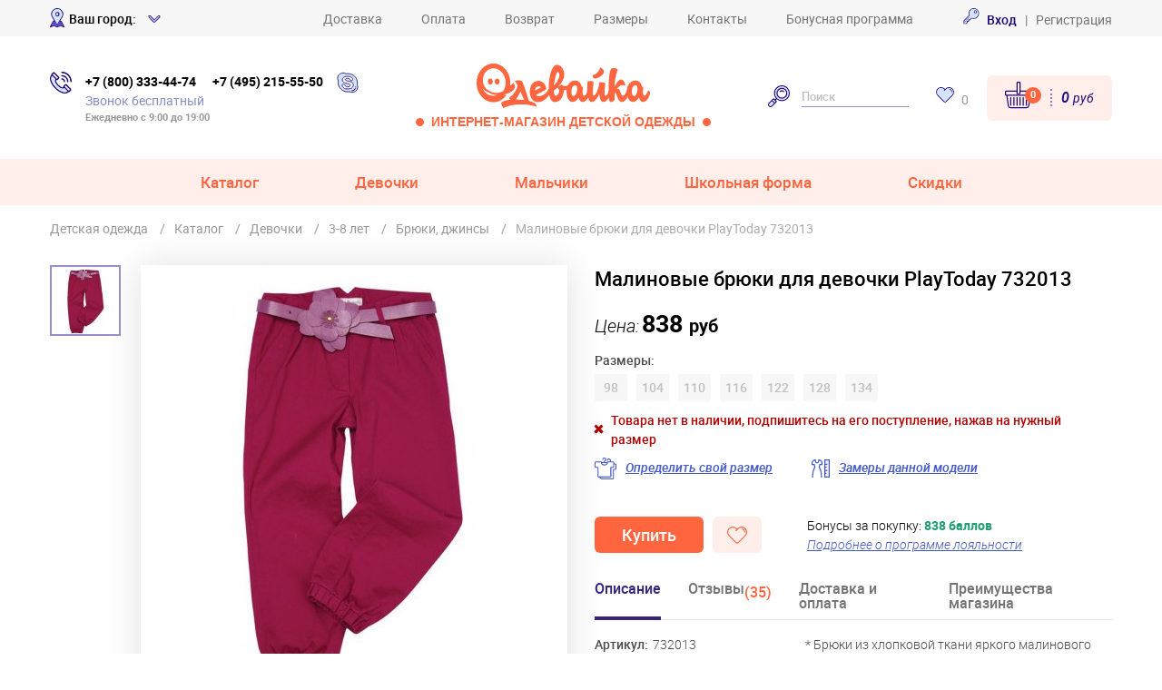

--- FILE ---
content_type: text/html; charset=UTF-8
request_url: https://www.odevaika.ru/catalog/item/77407/bryuki_42/
body_size: 31426
content:
<!DOCTYPE html>
<html lang="ru">
<head>
	<meta http-equiv="Content-Type" content="text/html; charset=UTF-8" />
<meta name="description" content="Малиновые брюки для девочки PlayToday (732013) по отличной цене! Весенняя и летняя детская одежда. ✓ Скидки до 70% в интернет-магазине “Одевайка.ру”. Телефоны: +7 (495) 215-55-50, 8 (800) 333-44-74. Доставка по России!" />
<link rel="canonical" href="https://www.odevaika.ru/catalog/item/77407/bryuki_42/" />
<script type="text/javascript" data-skip-moving="true">(function(w, d, n) {var cl = "bx-core";var ht = d.documentElement;var htc = ht ? ht.className : undefined;if (htc === undefined || htc.indexOf(cl) !== -1){return;}var ua = n.userAgent;if (/(iPad;)|(iPhone;)/i.test(ua)){cl += " bx-ios";}else if (/Android/i.test(ua)){cl += " bx-android";}cl += (/(ipad|iphone|android|mobile|touch)/i.test(ua) ? " bx-touch" : " bx-no-touch");cl += w.devicePixelRatio && w.devicePixelRatio >= 2? " bx-retina": " bx-no-retina";var ieVersion = -1;if (/AppleWebKit/.test(ua)){cl += " bx-chrome";}else if ((ieVersion = getIeVersion()) > 0){cl += " bx-ie bx-ie" + ieVersion;if (ieVersion > 7 && ieVersion < 10 && !isDoctype()){cl += " bx-quirks";}}else if (/Opera/.test(ua)){cl += " bx-opera";}else if (/Gecko/.test(ua)){cl += " bx-firefox";}if (/Macintosh/i.test(ua)){cl += " bx-mac";}ht.className = htc ? htc + " " + cl : cl;function isDoctype(){if (d.compatMode){return d.compatMode == "CSS1Compat";}return d.documentElement && d.documentElement.clientHeight;}function getIeVersion(){if (/Opera/i.test(ua) || /Webkit/i.test(ua) || /Firefox/i.test(ua) || /Chrome/i.test(ua)){return -1;}var rv = -1;if (!!(w.MSStream) && !(w.ActiveXObject) && ("ActiveXObject" in w)){rv = 11;}else if (!!d.documentMode && d.documentMode >= 10){rv = 10;}else if (!!d.documentMode && d.documentMode >= 9){rv = 9;}else if (d.attachEvent && !/Opera/.test(ua)){rv = 8;}if (rv == -1 || rv == 8){var re;if (n.appName == "Microsoft Internet Explorer"){re = new RegExp("MSIE ([0-9]+[\.0-9]*)");if (re.exec(ua) != null){rv = parseFloat(RegExp.$1);}}else if (n.appName == "Netscape"){rv = 11;re = new RegExp("Trident/.*rv:([0-9]+[\.0-9]*)");if (re.exec(ua) != null){rv = parseFloat(RegExp.$1);}}}return rv;}})(window, document, navigator);</script>


<link href="/bitrix/cache/css/s1/restyle2018/kernel_main/kernel_main.css?176190752844417" type="text/css"  rel="stylesheet" />
<link href="/bitrix/cache/css/s1/restyle2018/template_6cc1b1b20dccfe622515cd7a39e57ed4/template_6cc1b1b20dccfe622515cd7a39e57ed4.css?1761907501287621" type="text/css"  data-template-style="true"  rel="stylesheet" />



    <title>Малиновые брюки для девочки PlayToday (732013) купить в интернет-магазине Одевайка.ру</title>
	<link href="https://cdn.jsdelivr.net/npm/suggestions-jquery@22.6.0/dist/css/suggestions.min.css" rel="stylesheet" />
		

<!-- Please, switch IE  to the last mode -->
<!--[if IE]>
<meta http-equiv="X-UA-Compatible" content="IE=edge">
<![endif]-->
<link rel="icon" href="/favicon.ico" type="image/x-icon">

    <meta name="viewport" content="width=device-width">
<meta name="format-detection" content="telephone=no">
<meta name="format-detection" content="address=no">
<meta name="cmsmagazine" content="9699bed3a1592f4f6f9dfbcb608f0f3a" />
<style type="text/css">[v-cloak]{display: none}</style>
	<!-- Yandex.Metrika counter -->
<script type="text/javascript" data-skip-moving="true">
    (function(m,e,t,r,i,k,a){m[i]=m[i]||function(){(m[i].a=m[i].a||[]).push(arguments)};
        m[i].l=1*new Date();k=e.createElement(t),a=e.getElementsByTagName(t)[0],k.async=1,k.src=r,a.parentNode.insertBefore(k,a)})
    (window, document, "script", "https://mc.yandex.ru/metrika/tag.js", "ym");

    ym(2160007, "init", {
        clickmap:true,
        trackLinks:true,
        accurateTrackBounce:true,
        webvisor:true,
        trackHash:true,
        ecommerce:"dataLayer"
    });
</script>
<noscript><div><img src="https://mc.yandex.ru/watch/2160007" style="position:absolute; left:-9999px;" alt="" /></div></noscript>
<!-- /Yandex.Metrika counter -->

<script async data-skip-moving="true" type="text/javascript">(window.Image ? (new Image()) : document.createElement('img')).src = location.protocol + '//vk.com/rtrg?r=yHrSd8gOZSMK0QC8tB80Gm6KAmYn0wEXoV*zAa94eB2kE9sxeEKX7D/DIoE8BUFnVDPUBaRBOi6TVmNaWKoCFYPIgzl*yEG/G6vggRfobgvTJDsrB*q701EtZVfs8elzA9blp44vEOPEKJ8UWJZVv7tjYc8aHkqsizggyiWTXmI-';</script>

<!-- Rating@Mail.ru counter -->
<script type="text/javascript" data-skip-moving="true">
    var _tmr = window._tmr || (window._tmr = []);
    _tmr.push({id: "3127410", type: "pageView", start: (new Date()).getTime()});
    (function (d, w, id) {
        if (d.getElementById(id)) return;
        var ts = d.createElement("script"); ts.type = "text/javascript"; ts.async = true; ts.id = id;
        ts.src = "https://top-fwz1.mail.ru/js/code.js";
        var f = function () {var s = d.getElementsByTagName("script")[0]; s.parentNode.insertBefore(ts, s);};
        if (w.opera == "[object Opera]") { d.addEventListener("DOMContentLoaded", f, false); } else { f(); }
    })(document, window, "topmailru-code");
</script><noscript><div>
        <img src="https://top-fwz1.mail.ru/counter?id=3127410;js=na" style="border:0;position:absolute;left:-9999px;" alt="Top.Mail.Ru" />
    </div></noscript>
<!-- //Rating@Mail.ru counter -->
</head>
<body  >
<!--[if lt IE 10]>
<p class="browsehappy">К сожалению, вы используете устаревший браузер. Пожалуйста, <a href="http://browsehappy.com/" target="_blank">обновите ваш браузер</a>, чтобы улучшить производительность, качество отображаемого материала и повысить безопасность.</p>
<![endif]-->
<!-- HEADER--><div id="header-sticky">
<header class="header">
	<div class="header__top d-none d-md-block">
		<div class="wrap d-flex align-items-center justify-content-between">
            <div class="w-25">
				
<div class="d-flex align-items-center region-widget">
    <i class="ic ic-mark align-middle mr-5"></i>
    <span class="fw500 pr-5">Ваш город:</span>
    <div class="region-widget__load"
         data-load="/bitrix/ajax/region.widget.identify.php">
        <a class="link link--blue fw500 pop-link-city"
           data-touch="false"
           href="javascript:;">
            <span class="city-name region-widget__name"></span>
            <i class="ic ic-arw-down ml-5"></i>
        </a>
    </div>
</div>


<div class="region-widget">
    <div class="your-city region-widget__alert">
        <div class="wrap">
            <div class="your-city__body shadow position-relative">
                <a href="javascript:;" class="fancybox-close-small ix-close-your-city"><svg viewBox="0 0 32 32"><path d="M10,10 L22,22 M22,10 L10,22"></path></svg></a>
                <div class="h4 text-blue3 region-widget__name"></div>
                <div class="py-15 fz12 text-gray">Информация о сроках и стоимости доставки будет отображаться для вашего города
                </div>
                <a class="region-widget__alert-btn region-widget__alert-confirm btn-red btn-md px-30 mr-10 js-close-your-city" href="javascript:;">Все
                    верно!</a>
                <a class="pop-link-city region-widget__alert-btn btn-buy btn-md px-15 js-close-your-city" data-fancybox data-src="#popup-city"
                   data-touch="false" href="javascript:;">Выбрать другой город</a>
            </div>
        </div>
    </div>
</div>
			</div>
            <nav>
            <a class="link link--gray mr-20 mr-lg-40" href="/services/delivery/">Доставка</a>
            <a class="link link--gray mr-20 mr-lg-40" href="/services/pay-info/">Оплата</a>
            <a class="link link--gray mr-20 mr-lg-40" href="/services/return-conditions/">Возврат</a>
            <a class="link link--gray mr-20 mr-lg-40" href="/services/size-table/">Размеры</a>
            <a class="link link--gray mr-20 mr-lg-40" href="/contacts/">Контакты</a>
            <a class="link link--gray " href="/bonus/">Бонусная программа</a>
    </nav>
			<div class="w-25 text-right b-top-auth">
				<div class="header__enter">
	<!--'start_frame_cache_header_auth_bock'-->
	        <a class="link link--blue fw500 ix-auth-link" href="javascript:" data-fancybox data-src="#popup-enter" data-touch="false">
            <svg class="icon mr-5" style="width: 18px; height: 18px;">
                <use xlink:href="/local/templates/restyle2018/images/odevaika-sprite.svg#ic-credit-card"></use>
            </svg>
            <span>Вход</span></a>
        <span>&nbsp;&nbsp|&nbsp;&nbsp;</span>
        <a class="link link--gray ix-register-link" data-fancybox data-src="#popup-registration" data-touch="false" href="javascript:;">Регистрация</a>
		<!--'end_frame_cache_header_auth_bock'-->
</div>
			</div>
		</div>
	</div>
	<div class="wrap py-md-10 py-lg-30">
		<div class="d-flex align-items-center">
			<button class="btn-menu mr-15 d-md-none" type="button" id="js-menu-open"></button>
			<div id="header-contacts" class="header__contacts mx-auto mx-lg-0">
                <svg class="icon d-none d-xs-block" style="width: 24px; height: 24px;">
                    <use xlink:href="/local/templates/restyle2018/images/odevaika-sprite.svg#ic-ok-lite"></use>
                </svg>
                <div class="pl-xs-15 pr-lg-15">
					<div class="d-none d-lg-block font-weight-bold b-top-phones">
	<a class="link link--tel mr-15" >+7 (800) 333-44-74</a>
	<span class="d-block d-lg-inline-block">
		<a class="link link--tel" >+7 (495) 215-55-50</a>
	</span>
</div>
<div class="d-block d-lg-none font-weight-bold">
    <a class="link link--tel mr-sm-15" href="tel:+74952155550">+7 (495) 215-55-50</a>
    <span class="d-block d-lg-inline-block">
		<a class="link link--tel" href="tel:+78003334474">+7 (800) 333-44-74</a>
	</span>
</div>
					<div class="text-blue2 text-nowrap">Звонок бесплатный</div>
<small class="text-muted fw600 d-none d-md-block">Ежедневно с 9:00 до 19:00</small>
				</div><a class="d-none d-md-inline-block" href="skype:live:ac235bd765951d6b?call">
                    <svg class="icon" style="width: 24px; height: 24px;">
                        <use xlink:href="/local/templates/restyle2018/images/odevaika-sprite.svg#ic-medal"></use>
                    </svg>
                </a>
			</div>
			<div class="logo mr-20 mx-lg-auto">
                <a href="/"
                   alt="Дисконт-центр Одевайка.ру - интернет-магазин детской одежды PlayToday"><img src="/local/templates/restyle2018/images/assets/logo.svg" alt=" "></a>
				<div class="text-red fw600 d-none d-lg-block ix-slogan">
                    <span class="ix-left-circle"></span>
                    Интернет-магазин детской одежды
                    <span class="ix-right-circle"></span>
                </div>
			</div>
            <!--noindex-->
			<form class="header__search mr-30 d-md-block" id="header-search" name="search" method="get" action="/search/">
				<div class="wrap p-md-0">
					<button type="submit">
                        <svg class="icon" style="width: 24px; height: 24px;">
                            <use xlink:href="/local/templates/restyle2018/images/odevaika-sprite.svg#ic-loupe"></use>
                        </svg>
                    </button>
					<input name="q" type="text" placeholder="Поиск">
					<button class="p-5 float-right d-inline-block d-md-none" type="button" onclick="fadeToggle(event,this,'#header-search')"><i class="ic ic-close"></i></button>
				</div>
			</form>
            <!--/noindex-->
            <button class="d-none d-xs-block d-md-none ml-auto mr-30" type="button" onclick="fadeToggle(event,this,'#header-search')">
                <svg class="icon" style="width: 24px; height: 24px;">
                    <use xlink:href="/local/templates/restyle2018/images/odevaika-sprite.svg#ic-loupe"></use>
                </svg>
            </button>
            <div class="header__favorites mr-md-20 d-none d-xs-block"><a class="link text-nowrap" href="/personal/favorite/">
                    <svg class="icon mr-5" style="width: 20px; height: 17px;">
                        <use xlink:href="/local/templates/restyle2018/images/odevaika-sprite.svg#ic-chat-footer"></use>
                    </svg>
                    <span class="text-muted align-middle ix-wish-count">0</span></a></div>
            <div class="d-flex align-items-center ml-xs-0 ml-auto">
                <a class="d-xs-none btn-mobile-phone-toggle" onclick="fadeToggle(event,this,'#header-contacts')" href="javascript:;">
                    <svg class="icon" style="width: 24px; height: 24px;">
                        <use xlink:href="/local/templates/restyle2018/images/odevaika-sprite.svg#ic-ok-lite"></use>
                    </svg>
                </a>
                <a class="d-xs-none btn-mobile-search-toggle" onclick="fadeToggle(event,this,'#header-search')" href="javascript:;">
                    <svg class="icon" style="width: 24px; height: 24px;">
                        <use xlink:href="/local/templates/restyle2018/images/odevaika-sprite.svg#ic-loupe"></use>
                    </svg>
                </a>
                <div class="header__basket ix-small-basket">
                    <!--'start_frame_cache_small_basket'-->    <a class="basket-box bg-rs rounded rounded-lg d-flex align-items-center" href="/personal/basket/">
        <span class="basket-box__icon link text-nowrap">
            <svg class="basket-box__icon-image icon" style="width: 30px; height: 30px;"><use xlink:href="/local/templates/restyle2018/images/odevaika-sprite.svg#ic-cc-footer"></use></svg>
            <span class="basket-box__count link__count">0</span>
        </span>
        <span class="basket-box__total basket-total ml-10 d-none d-sm-block">0 <small>руб</small></span>
    </a>

<!--'end_frame_cache_small_basket'-->                </div>
            </div>
		</div>
	</div>
	<div class="menu-mob py-20 d-md-none" id="menu-mob">
	<div class="wrap">
                
    <div class="menu-mob__item ix-mt-20 ix-mobile-collapsed-toggle">
        <a class="menu-mob__link ix-menu-mob__link" href="/catalog/">Каталог</a>
    </div>

    
    
        <div class="menu__side ix-menu__side ix-mobile-collapsed-body ix-mobile-collapsed-body--flex justify-content-center">
                        <div class="menu__categories ix-menu__categories">
                <div class="d-flex align-items-center pb-15"><img class="mr-5" src="/local/templates/restyle2018/images/assets/icons/ic-t-shirt.svg" alt=" ">
                    <a class="link font-weight-bold text-blue3" href="/catalog/">Все товары</a>
                </div>
                <ul>
                                            <li class="pb-5"><a class="link" href="/catalog/belyo/">Белье</a></li>
                                            <li class="pb-5"><a class="link" href="/catalog/girls/bluzki-tuniki/">Блузки, туники</a></li>
                                            <li class="pb-5"><a class="link" href="/catalog/body/">Боди, песочники</a></li>
                                            <li class="pb-5"><a class="link" href="/catalog/brjuki-dzhinsy/">Брюки, джинсы</a></li>
                                            <li class="pb-5"><a class="link" href="/catalog/verhnjaja-odezhda/">Верхняя одежда</a></li>
                                            <li class="pb-5"><a class="link" href="/catalog/shapki-sharfy-perchatki/">Головные уборы, шарфы, перчатки</a></li>
                                            <li class="pb-5"><a class="link" href="/catalog/zhilety/">Жилеты</a></li>
                                            <li class="pb-5"><a class="link" href="/catalog/kolgotki-noski-pinetki/">Колготки, носки, пинетки</a></li>
                                            <li class="pb-5"><a class="link" href="/catalog/kofty/">Кофты, джемперы, толстовки</a></li>
                                    </ul>
            </div>
            <div class="menu__categories ix-menu__categories_right">
                <ul class="ix-menu_ul">
                                            <li class="pb-5"><a class="link" href="/catalog/girls/platja-sarafany/">Платья, сарафаны</a></li>
                                            <li class="pb-5"><a class="link" href="/catalog/plyazhnaya-odezhda/">Пляжная одежда</a></li>
                                            <li class="pb-5"><a class="link" href="/catalog/polzunki/">Ползунки, слипы</a></li>
                                            <li class="pb-5"><a class="link" href="/catalog/filter/ec004181d188d77962e0165f497dde82/">Спортивная одежда</a></li>
                                            <li class="pb-5"><a class="link" href="/catalog/vodolazki-futbolki-dlinnyj-rukav/">Футболки с длинными рукавами, водолазки</a></li>
                                            <li class="pb-5"><a class="link" href="/catalog/futbolki-majki/">Футболки, майки</a></li>
                                            <li class="pb-5"><a class="link" href="/catalog/shorty/">Шорты, бриджи</a></li>
                                            <li class="pb-5"><a class="link" href="/catalog/girls/jubki/">Юбки</a></li>
                                    </ul>
                                    <div class="pb-5 ix-pl-20"><a class="link fw500" href="/catalog/aksessuary/">Аксессуары</a></div>
                                    <div class="pb-5 ix-pl-20"><a class="link fw500" href="/catalog/obuv/">Обувь</a></div>
                            </div>
                    </div>
        <div class="menu-mob__item  ix-mobile-collapsed-toggle">
        <a class="menu-mob__link ix-menu-mob__link" href="/catalog/girls/">Девочки</a>
    </div>

    
    
        <div class="menu__side ix-menu__side ix-mobile-collapsed-body ix-mobile-collapsed-body--flex justify-content-center">
                        <div class="menu__categories ix-menu__categories">
                <div class="d-flex align-items-center pb-15"><img class="mr-5" src="/local/templates/restyle2018/images/assets/icons/ic-t-shirt.svg" alt=" ">
                    <a class="link font-weight-bold text-blue3" href="/catalog/girls/">Все товары</a>
                </div>
                <ul>
                                            <li class="pb-5"><a class="link" href="/catalog/girls/belyo/">Белье</a></li>
                                            <li class="pb-5"><a class="link" href="/catalog/girls/bluzki-tuniki/">Блузки, туники</a></li>
                                            <li class="pb-5"><a class="link" href="/catalog/girls/body/">Боди, песочники</a></li>
                                            <li class="pb-5"><a class="link" href="/catalog/girls/brjuki-dzhinsy/">Брюки, джинсы</a></li>
                                            <li class="pb-5"><a class="link" href="/catalog/girls/verhnjaja-odezhda/">Верхняя одежда</a></li>
                                            <li class="pb-5"><a class="link" href="/catalog/girls/shapki-sharfy-perchatki/">Головные уборы, шарфы, перчатки</a></li>
                                            <li class="pb-5"><a class="link" href="/catalog/girls/zhilety/">Жилеты</a></li>
                                            <li class="pb-5"><a class="link" href="/catalog/girls/kolgotki-noski-pinetki/">Колготки, носки, пинетки</a></li>
                                            <li class="pb-5"><a class="link" href="/catalog/girls/kofty/">Кофты, джемперы, толстовки</a></li>
                                    </ul>
            </div>
            <div class="menu__categories ix-menu__categories_right">
                <ul class="ix-menu_ul">
                                            <li class="pb-5"><a class="link" href="/catalog/girls/platja-sarafany/">Платья, сарафаны</a></li>
                                            <li class="pb-5"><a class="link" href="/catalog/girls/plyazhnaya-odezhda/">Пляжная одежда</a></li>
                                            <li class="pb-5"><a class="link" href="/catalog/playtoday-baby/girls/polzunki/">Ползунки, слипы</a></li>
                                            <li class="pb-5"><a class="link" href="/catalog/filter/cdda126d6d345aaaf314ef1220cba2df/">Спортивная одежда</a></li>
                                            <li class="pb-5"><a class="link" href="/catalog/girls/vodolazki-futbolki-dlinnyj-rukav/">Футболки с длинными рукавами, водолазки</a></li>
                                            <li class="pb-5"><a class="link" href="/catalog/girls/futbolki-majki/">Футболки, майки</a></li>
                                            <li class="pb-5"><a class="link" href="/catalog/girls/shorty/">Шорты, бриджи</a></li>
                                            <li class="pb-5"><a class="link" href="/catalog/girls/jubki/">Юбки</a></li>
                                    </ul>
                                    <div class="pb-5 ix-pl-20"><a class="link fw500" href="/catalog/girls/aksessuary/">Аксессуары</a></div>
                                    <div class="pb-5 ix-pl-20"><a class="link fw500" href="/catalog/girls/obuv/">Обувь</a></div>
                            </div>
                    </div>
        <div class="menu-mob__item  ix-mobile-collapsed-toggle">
        <a class="menu-mob__link ix-menu-mob__link" href="/catalog/boys/">Мальчики</a>
    </div>

    
    
        <div class="menu__side ix-menu__side ix-mobile-collapsed-body ix-mobile-collapsed-body--flex justify-content-center">
                        <div class="menu__categories ix-menu__categories">
                <div class="d-flex align-items-center pb-15"><img class="mr-5" src="/local/templates/restyle2018/images/assets/icons/ic-t-shirt.svg" alt=" ">
                    <a class="link font-weight-bold text-blue3" href="/catalog/boys/">Все товары</a>
                </div>
                <ul>
                                            <li class="pb-5"><a class="link" href="/catalog/boys/belyo/">Белье</a></li>
                                            <li class="pb-5"><a class="link" href="/catalog/boys/brjuki-dzhinsy/">Брюки, джинсы</a></li>
                                            <li class="pb-5"><a class="link" href="/catalog/boys/verhnjaja-odezhda/">Верхняя одежда</a></li>
                                            <li class="pb-5"><a class="link" href="/catalog/boys/shapki-sharfy-perchatki/">Головные уборы, шарфы, перчатки</a></li>
                                            <li class="pb-5"><a class="link" href="/catalog/boys/kolgotki-noski-pinetki/">Колготки, носки, пинетки</a></li>
                                            <li class="pb-5"><a class="link" href="/catalog/boys/kofty/">Кофты, джемперы, толстовки</a></li>
                                    </ul>
            </div>
            <div class="menu__categories ix-menu__categories_right">
                <ul class="ix-menu_ul">
                                            <li class="pb-5"><a class="link" href="/catalog/boys/plyazhnaya-odezhda/">Пляжная одежда</a></li>
                                            <li class="pb-5"><a class="link" href="/catalog/filter/bd67d84ad7dcc912c51dffdb1ff22163/">Спортивная одежда</a></li>
                                            <li class="pb-5"><a class="link" href="/catalog/boys/vodolazki-futbolki-dlinnyj-rukav/">Футболки с длинными рукавами, водолазки</a></li>
                                            <li class="pb-5"><a class="link" href="/catalog/boys/futbolki-majki/">Футболки, майки</a></li>
                                            <li class="pb-5"><a class="link" href="/catalog/boys/shorty/">Шорты, бриджи</a></li>
                                    </ul>
                                    <div class="pb-5 ix-pl-20"><a class="link fw500" href="/catalog/boys/aksessuary/">Аксессуары</a></div>
                                    <div class="pb-5 ix-pl-20"><a class="link fw500" href="/catalog/boys/obuv/">Обувь</a></div>
                            </div>
                    </div>
        <div class="menu-mob__item  ix-mobile-collapsed-toggle">
        <a class="menu-mob__link ix-menu-mob__link" href="javascript:;">Школьная форма</a>
    </div>

            <div class="menu__side ix-menu__side ix-mobile-collapsed-body ix-mobile-collapsed-body--flex justify-content-center">
            <div class="menu__categories ix-menu__categories">
                <ul>
                                            <li class="pb-5 align-center"><a class="link" href="/catalog/scool/boys/shkolnaja-forma/">Школьная форма для мальчиков</a></li>
                                            <li class="pb-5 align-center"><a class="link" href="/catalog/scool/girls/shkolnaja-forma/">Школьная форма для девочек</a></li>
                                            <li class="pb-5 align-center"><a class="link" href="/catalog/scool/girls/shkolnaja-forma/platja-sarafany/">Школьные платья</a></li>
                                            <li class="pb-5 align-center"><a class="link" href="/catalog/shkolnaja-forma/obuv/">Школьная обувь</a></li>
                                    </ul>
            </div>
        </div>
    
        <div class="menu-mob__item  ix-mobile-collapsed-toggle">
        <a class="menu-mob__link ix-menu-mob__link" href="javascript:;">Скидки</a>
    </div>

            <div class="menu__side ix-menu__side ix-mobile-collapsed-body ix-mobile-collapsed-body--flex justify-content-center">
            <div class="menu__categories ix-menu__categories">
                <ul>
                                            <li class="pb-5 align-center"><a class="link" href="/catalog/posledniy-razmer/">Последний размер</a></li>
                                            <li class="pb-5 align-center"><a class="link" href="/catalog/skidki-do-90/">Скидки 51-90% </a></li>
                                            <li class="pb-5 align-center"><a class="link" href="/catalog/rasprodazha/girls/">Для девочек</a></li>
                                            <li class="pb-5 align-center"><a class="link" href="/catalog/rasprodazha/boys/">Для мальчиков</a></li>
                                            <li class="pb-5 align-center"><a class="link" href="/catalog/rasprodazha/baby/">Для новорожденных</a></li>
                                            <li class="pb-5 align-center"><a class="link" href="/catalog/defect/">Уцененка</a></li>
                                    </ul>
            </div>
        </div>
    
    
		<div class="menu-mob__footer pt-10 mt-10">
                                        <div class="menu-mob__item"><a class="menu-mob__link" href="/services/delivery/">Доставка</a></div>
                            <div class="menu-mob__item"><a class="menu-mob__link" href="/services/pay-info/">Оплата</a></div>
                            <div class="menu-mob__item"><a class="menu-mob__link" href="/services/return-conditions/">Возврат</a></div>
                            <div class="menu-mob__item"><a class="menu-mob__link" href="/services/size-table/">Размеры</a></div>
                            <div class="menu-mob__item"><a class="menu-mob__link" href="/contacts/">Контакты</a></div>
                            <div class="menu-mob__item"><a class="menu-mob__link" href="/bonus/">Бонусная программа</a></div>
            
			<div class="text-left pt-10">
				
<div class="region-widget">
	<div class="region-widget__load"
		 data-load="/bitrix/ajax/region.widget.identify.php">
		<a class="link link--blue fw500" href="#">
			<i class="ic ic-mark mr-5"></i>
			<span class="city-name"></span>
			<i class="ic ic-arw-down ml-5"></i>
		</a>
	</div>
</div>
				<div class="float-right">
					                        <a class="link link--blue fw500" href="#" onclick="window.location.href='/auth/?backurl=/catalog/item/77407/bryuki_42/'"><svg class="icon mr-5" style="width: 18px; height: 18px;">
                                <use xlink:href="/local/templates/restyle2018/images/odevaika-sprite.svg#ic-credit-card"></use>
                            </svg><span>Вход</span></a>
                            <span>&nbsp;&nbsp|&nbsp;&nbsp;</span>
                        <a class="link link--gray" href="/auth/registration/">Регистрация</a>
                                    </div>
			</div>
		</div>
        
	</div>
</div>
</header>
<!--menu-->
<nav class="bg-rs d-none d-md-block">
	<div class="wrap">
		<ul class="menu d-flex justify-content-center">
    	    <li class="  menu__item">
            <a class="menu__link menu__link--has-arrow ix-menu__link--tablet" href="/catalog/" >Каталог</a>
                                    <div class="menu__drop">
                <div class="menu__drop__inner">
                    <div class="menu__drop__left pr-20 pr-lg-40">
                                                    <div class="menu__side">
                                                                <div class="menu__categories">
                                    <div class="d-flex align-items-center pb-15">
                                        <svg class="mr-5 icon" style="width: 22px; height: 22px;">
                    <use xlink:href="/local/templates/restyle2018/images/odevaika-sprite.svg#ic-baby-girl"></use>
                </svg>                                        <div>
                                            <a class="link fw500" href="/catalog/0-2-goda/">Малыши                                            <br><span class="age-sublink">(0-2 года)</span></a>
                                        </div>
                                    </div>
                                    <ul>
                                                                                    <li class="pb-5"><a class="link" href="/catalog/filter/f9eb80e83b122148a96078d3c583e982/">0 — 6 месяцев</a></li>
                                                                                    <li class="pb-5"><a class="link" href="/catalog/filter/3885376fd7993116a82ccafa46f8f2ca/">9 месяцев</a></li>
                                                                                    <li class="pb-5"><a class="link" href="/catalog/filter/a25bfa61221320b3888807f8fdde2439/">12 месяцев</a></li>
                                                                                    <li class="pb-5"><a class="link" href="/catalog/filter/4070b7b3ef2797b3ec5a0dcfb8fd66c1/">18 месяцев</a></li>
                                                                                    <li class="pb-5"><a class="link" href="/catalog/filter/9449f40d41fd9f49a0027b1cc9b563a5/">2 года</a></li>
                                                                            </ul>
                                </div>
                                                                <div class="menu__categories">
                                    <div class="d-flex align-items-center pb-15">
                                        <svg class="mr-5 icon" style="width: 22px; height: 20px;">
                    <use xlink:href="/local/templates/restyle2018/images/odevaika-sprite.svg#ic-baby"></use>
                </svg>                                        <div>
                                            <a class="link fw500" href="/catalog/3-7-let/">Дети                                            <br><span class="age-sublink">(3-7 лет)</span></a>
                                        </div>
                                    </div>
                                    <ul>
                                                                                    <li class="pb-5"><a class="link" href="/catalog/filter/0abce9bffa14c42e33d71ece5ccc3a4d/">3 года</a></li>
                                                                                    <li class="pb-5"><a class="link" href="/catalog/filter/2002888357580b577f6072e09d2dca4c/">4 года</a></li>
                                                                                    <li class="pb-5"><a class="link" href="/catalog/filter/9cdd72e3639a9c88e70b2dddd9e3e16b/">5 лет</a></li>
                                                                                    <li class="pb-5"><a class="link" href="/catalog/filter/e356bedb747bb18f817cd1b1614ebbe9/">6 лет</a></li>
                                                                                    <li class="pb-5"><a class="link" href="/catalog/filter/5bafebabd4fa99d5a27b42de5da03f27/">7 лет</a></li>
                                                                            </ul>
                                </div>
                                                                <div class="menu__categories">
                                    <div class="d-flex align-items-center pb-15">
                                        <svg class="mr-5 icon" style="width: 22px; height: 20px;">
                    <use xlink:href="/local/templates/restyle2018/images/odevaika-sprite.svg#ic-baby-boy"></use>
                </svg>                                        <div>
                                            <a class="link fw500" href="/catalog/8-14-let/">Подростки                                            <br><span class="age-sublink">(8-17 лет)</span></a>
                                        </div>
                                    </div>
                                    <ul>
                                                                                    <li class="pb-5"><a class="link" href="/catalog/filter/9dba5865d0c890c9f2f525be0a0e94b2/">8 лет</a></li>
                                                                                    <li class="pb-5"><a class="link" href="/catalog/filter/5760e155778490800ede100088e06308/">9 лет</a></li>
                                                                                    <li class="pb-5"><a class="link" href="/catalog/filter/e2cea37e69cafd91704a62a1e4e22ed9/">10 лет</a></li>
                                                                                    <li class="pb-5"><a class="link" href="/catalog/filter/6457b6f87133920e29b5afc62a81c6f7/">11 лет</a></li>
                                                                                    <li class="pb-5"><a class="link" href="/catalog/filter/93a0d0ff3243af09bd24c628874c33a0/">12 — 17 лет</a></li>
                                                                            </ul>
                                </div>
                                                            </div>
                                                <div class="menu__line my-10"></div>
                        <div class="menu__side">
                                                            <div class="menu__categories">
                                    <div class="d-flex align-items-center pb-15">
                                        <div class="fw500">Сезоны</div>
                                    </div>
                                    <ul>
                                                                                    <li class="pb-5"><a class="link" href="/catalog/vesna-leto/">Весна - Лето</a></li>
                                                                                    <li class="pb-5"><a class="link" href="/catalog/leto/">Жаркое лето</a></li>
                                                                                    <li class="pb-5"><a class="link" href="/catalog/osen-zima/">Осень - Зима</a></li>
                                                                                    <li class="pb-5"><a class="link" href="/catalog/prazdnichnaya-odezhda/">Праздничный</a></li>
                                                                                    <li class="pb-5"><a class="link" href="/catalog/scool/shkolnaja-forma/">Школьный</a></li>
                                                                            </ul>
                                </div>
														                                <div class="menu__categories">
                                    <div class="d-flex align-items-center pb-15">
                                        <div class="fw500">Бренды</div>
                                    </div>
                                    <ul>
                                                                                    <li class="pb-5"><a class="link" href="/catalog/playtoday/">PlayToday</a></li>
                                                                                    <li class="pb-5"><a class="link" href="/catalog/playtoday-baby/">PlayToday Baby</a></li>
                                                                                    <li class="pb-5"><a class="link" href="/catalog/filter/a941ee7167714e684894e2dd30499807/">PlayToday Tween</a></li>
                                                                                    <li class="pb-5"><a class="link" href="/catalog/scool/">S'COOL</a></li>
                                                                                    <li class="pb-5"><a class="link" href="/catalog/filter/150fe9fc00579babe0c4686f476006a1/">ИНОВО</a></li>
                                                                                    <li class="pb-5"><a class="link" href="/catalog/filter/9151fa2da8b95a786f79b567bffb52e4/">Stylish Amadeo</a></li>
                                                                                    <li class="pb-5"><a class="link" href="/catalog/filter/71094282f524253391068e735f442a1d/">YOOT</a></li>
                                                                                    <li class="pb-5"><a class="link" href="/catalog/filter/4adf8c06c5304beaab3e689144e330fd/">Nota Bene</a></li>
                                                                                    <li class="pb-5"><a class="link" href="/catalog/filter/2ea45637981af744e452e33b20601ee6/">Aurorastar</a></li>
                                                                                    <li class="pb-5"><a class="link" href="/catalog/filter/9a21ce000d99585f372f6051dc3ae8e3/">Филипок</a></li>
                                                                                    <li class="pb-5"><a class="link" href="/catalog/filter/fe4c6b59e3242548dc2c430cd07623d6/">Ladno</a></li>
                                                                            </ul>
                                </div>
														                            <div class="menu__categories text-nowrap">
                                <div class="d-flex align-items-center pb-15">
                                    <div class="fw500">Особенность</div>
                                </div>

                                <ul>
                                    <li class="pb-5"><a class="link fw500" href="/catalog/filter/385fcc7a5ad7101e6b1026fe0a0ef804/"><span class="ic ic--s"><i class="ic ic-favorites"></i></span><span class="align-middle">Новая коллекция</span></a></li><li class="pb-5"><a class="link text-red fw900" href="/catalog/rasprodazha/"><span class="ic ic--s"><i class="ic ic-sell"></i></span><span class="align-middle">Распродажа</span></a></li><li class="pb-5"><a class="link fw500" href="/catalog/posledniy-razmer/"><span class="ic ic--s"></span><span>Последний размер</span></a></li><li class="pb-5"><a class="link fw500" href="/catalog/filter/804f8153df2f67d3ac14fc612da20eec/"><span class="ic ic--s"><i class="ic ic-like"></i></span><span class="align-middle">Товар недели</span></a></li><li class="pb-5"><a class="link fw500" href="/catalog/filter/cd124f7c19208914f59fb6c27c1ba9da/"><span class="ic ic--s"></span><span>Черная пятница</span></a></li><li class="pb-5"><a class="link fw500" href="/catalog/filter/0d7644c542ef9bb715fdc61c69be6ade/"><span class="ic ic--s"></span><span>Шок цена</span></a></li>                                </ul>
                            </div>
							                        </div>
                    </div>
					                        <div class="menu__drop__right pl-20 pl-lg-40">
                            <div class="menu__side">
                                <div class="menu__categories">
                                    <div class="d-flex align-items-center pb-15"><img class="mr-5" src="/local/templates/restyle2018/images/assets/icons/ic-t-shirt.svg" alt=" ">
                                        <a href="/catalog/" class="link font-weight-bold text-blue3">Все товары</a>
                                    </div>
                                    <ul>
                                                                                    <li class="pb-5"><a class="link" href="/catalog/belyo/">Белье</a></li>
                                                                                    <li class="pb-5"><a class="link" href="/catalog/girls/bluzki-tuniki/">Блузки, туники</a></li>
                                                                                    <li class="pb-5"><a class="link" href="/catalog/body/">Боди, песочники</a></li>
                                                                                    <li class="pb-5"><a class="link" href="/catalog/brjuki-dzhinsy/">Брюки, джинсы</a></li>
                                                                                    <li class="pb-5"><a class="link" href="/catalog/verhnjaja-odezhda/">Верхняя одежда</a></li>
                                                                                    <li class="pb-5"><a class="link" href="/catalog/shapki-sharfy-perchatki/">Головные уборы, шарфы, перчатки</a></li>
                                                                                    <li class="pb-5"><a class="link" href="/catalog/zhilety/">Жилеты</a></li>
                                                                                    <li class="pb-5"><a class="link" href="/catalog/kolgotki-noski-pinetki/">Колготки, носки, пинетки</a></li>
                                                                                    <li class="pb-5"><a class="link" href="/catalog/kofty/">Кофты, джемперы, толстовки</a></li>
                                                                            </ul>
                                </div>
                                <div class="menu__categories">
                                    <ul>
										                                            <li class="pb-5"><a class="link" href="/catalog/girls/platja-sarafany/">Платья, сарафаны</a></li>
										                                            <li class="pb-5"><a class="link" href="/catalog/plyazhnaya-odezhda/">Пляжная одежда</a></li>
										                                            <li class="pb-5"><a class="link" href="/catalog/polzunki/">Ползунки, слипы</a></li>
										                                            <li class="pb-5"><a class="link" href="/catalog/filter/ec004181d188d77962e0165f497dde82/">Спортивная одежда</a></li>
										                                            <li class="pb-5"><a class="link" href="/catalog/vodolazki-futbolki-dlinnyj-rukav/">Футболки с длинными рукавами, водолазки</a></li>
										                                            <li class="pb-5"><a class="link" href="/catalog/futbolki-majki/">Футболки, майки</a></li>
										                                            <li class="pb-5"><a class="link" href="/catalog/shorty/">Шорты, бриджи</a></li>
										                                            <li class="pb-5"><a class="link" href="/catalog/girls/jubki/">Юбки</a></li>
										                                    </ul>
                                                                            <div class="pb-5"><a class="link fw500" href="/catalog/aksessuary/">Аксессуары</a></div>
                                                                            <div class="pb-5"><a class="link fw500" href="/catalog/obuv/">Обувь</a></div>
                                                                    </div>
                            </div>
                        </div>
                                    </div>
                <div class="menu__bottom__note text-red fw900">
                    У нас очень большие скидки, но мало размеров. Выберите возраст ребенка,
                    и сайт покажет вам только те товары, которые есть в наличии в нужном размере.
                    Соотношение возраст-размер смотрите на странице «<a href="/services/size-table/" target="_blank">Размеры</a>».
                </div>
            </div>
                    </li>

    	    <li class="  menu__item">
            <a class="menu__link menu__link--has-arrow ix-menu__link--tablet" href="/catalog/girls/" >Девочки</a>
                                    <div class="menu__drop">
                <div class="menu__drop__inner">
                    <div class="menu__drop__left pr-20 pr-lg-40">
                                                    <div class="menu__side">
                                                                <div class="menu__categories">
                                    <div class="d-flex align-items-center pb-15">
                                        <svg class="mr-5 icon" style="width: 22px; height: 22px;">
                    <use xlink:href="/local/templates/restyle2018/images/odevaika-sprite.svg#ic-baby-girl"></use>
                </svg>                                        <div>
                                            <a class="link fw500" href="/catalog/girls/0-2-goda/">Малыши                                            <br><span class="age-sublink">(0-2 года)</span></a>
                                        </div>
                                    </div>
                                    <ul>
                                                                                    <li class="pb-5"><a class="link" href="/catalog/girls/0-6-mes/">0 — 6 месяцев</a></li>
                                                                                    <li class="pb-5"><a class="link" href="/catalog/girls/9-mes/">9 месяцев</a></li>
                                                                                    <li class="pb-5"><a class="link" href="/catalog/girls/12-mes/">12 месяцев</a></li>
                                                                                    <li class="pb-5"><a class="link" href="/catalog/girls/18-mes/">18 месяцев</a></li>
                                                                                    <li class="pb-5"><a class="link" href="/catalog/girls/2-goda/">2 года</a></li>
                                                                            </ul>
                                </div>
                                                                <div class="menu__categories">
                                    <div class="d-flex align-items-center pb-15">
                                        <svg class="mr-5 icon" style="width: 22px; height: 20px;">
                    <use xlink:href="/local/templates/restyle2018/images/odevaika-sprite.svg#ic-baby"></use>
                </svg>                                        <div>
                                            <a class="link fw500" href="/catalog/girls/3-7-let/">Дети                                            <br><span class="age-sublink">(3-7 лет)</span></a>
                                        </div>
                                    </div>
                                    <ul>
                                                                                    <li class="pb-5"><a class="link" href="/catalog/girls/3-goda/">3 года</a></li>
                                                                                    <li class="pb-5"><a class="link" href="/catalog/girls/4-goda/">4 года</a></li>
                                                                                    <li class="pb-5"><a class="link" href="/catalog/girls/5-let/">5 лет</a></li>
                                                                                    <li class="pb-5"><a class="link" href="/catalog/girls/6-let/">6 лет</a></li>
                                                                                    <li class="pb-5"><a class="link" href="/catalog/girls/7-let/">7 лет</a></li>
                                                                            </ul>
                                </div>
                                                                <div class="menu__categories">
                                    <div class="d-flex align-items-center pb-15">
                                        <svg class="mr-5 icon" style="width: 22px; height: 20px;">
                    <use xlink:href="/local/templates/restyle2018/images/odevaika-sprite.svg#ic-baby-boy"></use>
                </svg>                                        <div>
                                            <a class="link fw500" href="/catalog/girls/8-14-let/">Подростки                                            <br><span class="age-sublink">(8-17 лет)</span></a>
                                        </div>
                                    </div>
                                    <ul>
                                                                                    <li class="pb-5"><a class="link" href="/catalog/girls/8-let/">8 лет</a></li>
                                                                                    <li class="pb-5"><a class="link" href="/catalog/girls/9-let/">9 лет</a></li>
                                                                                    <li class="pb-5"><a class="link" href="/catalog/girls/10-let/">10 лет</a></li>
                                                                                    <li class="pb-5"><a class="link" href="/catalog/girls/11-let/">11 лет</a></li>
                                                                                    <li class="pb-5"><a class="link" href="/catalog/filter/93a0d0ff3243af09bd24c628874c33a0/">12 — 17 лет</a></li>
                                                                            </ul>
                                </div>
                                                            </div>
                                                <div class="menu__line my-10"></div>
                        <div class="menu__side">
                                                            <div class="menu__categories">
                                    <div class="d-flex align-items-center pb-15">
                                        <div class="fw500">Сезоны</div>
                                    </div>
                                    <ul>
                                                                                    <li class="pb-5"><a class="link" href="/catalog/girls/spring-summer/">Весна - Лето</a></li>
                                                                                    <li class="pb-5"><a class="link" href="/catalog/girls/summer/">Жаркое лето</a></li>
                                                                                    <li class="pb-5"><a class="link" href="/catalog/girls/autumn-winter/">Осень - Зима</a></li>
                                                                                    <li class="pb-5"><a class="link" href="/catalog/girls/festive/">Праздничный</a></li>
                                                                                    <li class="pb-5"><a class="link" href="/catalog/scool/girls/shkolnaja-forma/">Школьный</a></li>
                                                                            </ul>
                                </div>
														                                <div class="menu__categories">
                                    <div class="d-flex align-items-center pb-15">
                                        <div class="fw500">Бренды</div>
                                    </div>
                                    <ul>
                                                                                    <li class="pb-5"><a class="link" href="/catalog/playtoday/girls/">PlayToday</a></li>
                                                                                    <li class="pb-5"><a class="link" href="/catalog/playtoday-baby/girls/">PlayToday Baby</a></li>
                                                                                    <li class="pb-5"><a class="link" href="/catalog/filter/ed6b0ef81403f0acddbd665752332d9b/">PlayToday Tween</a></li>
                                                                                    <li class="pb-5"><a class="link" href="/catalog/scool/girls/">S'COOL</a></li>
                                                                                    <li class="pb-5"><a class="link" href="/catalog/filter/0cfc48b6912da4ff0d6e9d29a3986bce/">ИНОВО</a></li>
                                                                                    <li class="pb-5"><a class="link" href="/catalog/filter/e96dcda80e9e64cb4593f1f527766bb9/">Stylish Amadeo</a></li>
                                                                                    <li class="pb-5"><a class="link" href="/catalog/filter/873f498dede9f2fef4fab7aaee457184/">YOOT</a></li>
                                                                                    <li class="pb-5"><a class="link" href="/catalog/filter/75a5ad3dfadb1c3963ce92347749bbd8/">Aurorastar</a></li>
                                                                            </ul>
                                </div>
														                            <div class="menu__categories text-nowrap">
                                <div class="d-flex align-items-center pb-15">
                                    <div class="fw500">Особенность</div>
                                </div>

                                <ul>
                                    <li class="pb-5"><a class="link fw500" href="/catalog/filter/4c7567fc21611469bf94de1a21b5c042/"><span class="ic ic--s"><i class="ic ic-favorites"></i></span><span class="align-middle">Новая коллекция</span></a></li><li class="pb-5"><a class="link text-red fw900" href="/catalog/rasprodazha/girls/"><span class="ic ic--s"><i class="ic ic-sell"></i></span><span class="align-middle">Распродажа</span></a></li><li class="pb-5"><a class="link fw500" href="/catalog/filter/7fcc950fb14a6d763b8696132e58714d/"><span class="ic ic--s"></span><span>Последний размер</span></a></li><li class="pb-5"><a class="link fw500" href="/catalog/filter/2df25b2a6bc87a78f29b1c89f172534b/"><span class="ic ic--s"></span><span>Черная пятница</span></a></li><li class="pb-5"><a class="link fw500" href="/catalog/filter/f5f8f9e711a4499ba732a35f096f413d/"><span class="ic ic--s"></span><span>Шок цена</span></a></li>                                </ul>
                            </div>
							                        </div>
                    </div>
					                        <div class="menu__drop__right pl-20 pl-lg-40">
                            <div class="menu__side">
                                <div class="menu__categories">
                                    <div class="d-flex align-items-center pb-15"><img class="mr-5" src="/local/templates/restyle2018/images/assets/icons/ic-t-shirt.svg" alt=" ">
                                        <a href="/catalog/girls/" class="link font-weight-bold text-blue3">Все товары</a>
                                    </div>
                                    <ul>
                                                                                    <li class="pb-5"><a class="link" href="/catalog/girls/belyo/">Белье</a></li>
                                                                                    <li class="pb-5"><a class="link" href="/catalog/girls/bluzki-tuniki/">Блузки, туники</a></li>
                                                                                    <li class="pb-5"><a class="link" href="/catalog/girls/body/">Боди, песочники</a></li>
                                                                                    <li class="pb-5"><a class="link" href="/catalog/girls/brjuki-dzhinsy/">Брюки, джинсы</a></li>
                                                                                    <li class="pb-5"><a class="link" href="/catalog/girls/verhnjaja-odezhda/">Верхняя одежда</a></li>
                                                                                    <li class="pb-5"><a class="link" href="/catalog/girls/shapki-sharfy-perchatki/">Головные уборы, шарфы, перчатки</a></li>
                                                                                    <li class="pb-5"><a class="link" href="/catalog/girls/zhilety/">Жилеты</a></li>
                                                                                    <li class="pb-5"><a class="link" href="/catalog/girls/kolgotki-noski-pinetki/">Колготки, носки, пинетки</a></li>
                                                                                    <li class="pb-5"><a class="link" href="/catalog/girls/kofty/">Кофты, джемперы, толстовки</a></li>
                                                                            </ul>
                                </div>
                                <div class="menu__categories">
                                    <ul>
										                                            <li class="pb-5"><a class="link" href="/catalog/girls/platja-sarafany/">Платья, сарафаны</a></li>
										                                            <li class="pb-5"><a class="link" href="/catalog/girls/plyazhnaya-odezhda/">Пляжная одежда</a></li>
										                                            <li class="pb-5"><a class="link" href="/catalog/playtoday-baby/girls/polzunki/">Ползунки, слипы</a></li>
										                                            <li class="pb-5"><a class="link" href="/catalog/filter/cdda126d6d345aaaf314ef1220cba2df/">Спортивная одежда</a></li>
										                                            <li class="pb-5"><a class="link" href="/catalog/girls/vodolazki-futbolki-dlinnyj-rukav/">Футболки с длинными рукавами, водолазки</a></li>
										                                            <li class="pb-5"><a class="link" href="/catalog/girls/futbolki-majki/">Футболки, майки</a></li>
										                                            <li class="pb-5"><a class="link" href="/catalog/girls/shorty/">Шорты, бриджи</a></li>
										                                            <li class="pb-5"><a class="link" href="/catalog/girls/jubki/">Юбки</a></li>
										                                    </ul>
                                                                            <div class="pb-5"><a class="link fw500" href="/catalog/girls/aksessuary/">Аксессуары</a></div>
                                                                            <div class="pb-5"><a class="link fw500" href="/catalog/girls/obuv/">Обувь</a></div>
                                                                    </div>
                            </div>
                        </div>
                                    </div>
                <div class="menu__bottom__note text-red fw900">
                    У нас очень большие скидки, но мало размеров. Выберите возраст ребенка,
                    и сайт покажет вам только те товары, которые есть в наличии в нужном размере.
                    Соотношение возраст-размер смотрите на странице «<a href="/services/size-table/" target="_blank">Размеры</a>».
                </div>
            </div>
                    </li>

    	    <li class="  menu__item">
            <a class="menu__link menu__link--has-arrow ix-menu__link--tablet" href="/catalog/boys/" >Мальчики</a>
                                    <div class="menu__drop">
                <div class="menu__drop__inner">
                    <div class="menu__drop__left pr-20 pr-lg-40">
                                                    <div class="menu__side">
                                                                <div class="menu__categories">
                                    <div class="d-flex align-items-center pb-15">
                                        <svg class="mr-5 icon" style="width: 22px; height: 22px;">
                    <use xlink:href="/local/templates/restyle2018/images/odevaika-sprite.svg#ic-baby-girl"></use>
                </svg>                                        <div>
                                            <a class="link fw500" href="/catalog/boys/0-2-goda/">Малыши                                            <br><span class="age-sublink">(0-2 года)</span></a>
                                        </div>
                                    </div>
                                    <ul>
                                                                                    <li class="pb-5"><a class="link" href="/catalog/boys/0-6-mes/">0 — 6 месяцев</a></li>
                                                                                    <li class="pb-5"><a class="link" href="/catalog/boys/9-mes/">9 месяцев</a></li>
                                                                                    <li class="pb-5"><a class="link" href="/catalog/boys/12-mes/">12 месяцев</a></li>
                                                                                    <li class="pb-5"><a class="link" href="/catalog/boys/18-mes/">18 месяцев</a></li>
                                                                                    <li class="pb-5"><a class="link" href="/catalog/boys/2-goda/">2 года</a></li>
                                                                            </ul>
                                </div>
                                                                <div class="menu__categories">
                                    <div class="d-flex align-items-center pb-15">
                                        <svg class="mr-5 icon" style="width: 22px; height: 20px;">
                    <use xlink:href="/local/templates/restyle2018/images/odevaika-sprite.svg#ic-baby"></use>
                </svg>                                        <div>
                                            <a class="link fw500" href="/catalog/boys/3-7-let/">Дети                                            <br><span class="age-sublink">(3-7 лет)</span></a>
                                        </div>
                                    </div>
                                    <ul>
                                                                                    <li class="pb-5"><a class="link" href="/catalog/boys/3-goda/">3 года</a></li>
                                                                                    <li class="pb-5"><a class="link" href="/catalog/boys/4-goda/">4 года</a></li>
                                                                                    <li class="pb-5"><a class="link" href="/catalog/boys/5-let/">5 лет</a></li>
                                                                                    <li class="pb-5"><a class="link" href="/catalog/boys/6-let/">6 лет</a></li>
                                                                                    <li class="pb-5"><a class="link" href="/catalog/boys/7-let/">7 лет</a></li>
                                                                            </ul>
                                </div>
                                                                <div class="menu__categories">
                                    <div class="d-flex align-items-center pb-15">
                                        <svg class="mr-5 icon" style="width: 22px; height: 20px;">
                    <use xlink:href="/local/templates/restyle2018/images/odevaika-sprite.svg#ic-baby-boy"></use>
                </svg>                                        <div>
                                            <a class="link fw500" href="/catalog/boys/8-14-let/">Подростки                                            <br><span class="age-sublink">(8-17 лет)</span></a>
                                        </div>
                                    </div>
                                    <ul>
                                                                                    <li class="pb-5"><a class="link" href="/catalog/boys/8-let/">8 лет</a></li>
                                                                                    <li class="pb-5"><a class="link" href="/catalog/boys/9-let/">9 лет</a></li>
                                                                                    <li class="pb-5"><a class="link" href="/catalog/boys/10-let/">10 лет</a></li>
                                                                                    <li class="pb-5"><a class="link" href="/catalog/boys/11-let/">11 лет</a></li>
                                                                                    <li class="pb-5"><a class="link" href="/catalog/filter/93a0d0ff3243af09bd24c628874c33a0/">12 — 17 лет</a></li>
                                                                            </ul>
                                </div>
                                                            </div>
                                                <div class="menu__line my-10"></div>
                        <div class="menu__side">
                                                            <div class="menu__categories">
                                    <div class="d-flex align-items-center pb-15">
                                        <div class="fw500">Сезоны</div>
                                    </div>
                                    <ul>
                                                                                    <li class="pb-5"><a class="link" href="/catalog/boys/spring-summer/">Весна - Лето</a></li>
                                                                                    <li class="pb-5"><a class="link" href="/catalog/boys/autumn-winter/">Осень - Зима</a></li>
                                                                                    <li class="pb-5"><a class="link" href="/catalog/boys/festive/">Праздничный</a></li>
                                                                                    <li class="pb-5"><a class="link" href="/catalog/scool/boys/shkolnaja-forma/">Школьный</a></li>
                                                                                    <li class="pb-5"><a class="link" href="/catalog/boys/summer/">Жаркое лето</a></li>
                                                                            </ul>
                                </div>
														                                <div class="menu__categories">
                                    <div class="d-flex align-items-center pb-15">
                                        <div class="fw500">Бренды</div>
                                    </div>
                                    <ul>
                                                                                    <li class="pb-5"><a class="link" href="/catalog/playtoday/boys/">PlayToday</a></li>
                                                                                    <li class="pb-5"><a class="link" href="/catalog/playtoday-baby/boys/">PlayToday Baby</a></li>
                                                                                    <li class="pb-5"><a class="link" href="/catalog/scool/boys/">S'COOL</a></li>
                                                                                    <li class="pb-5"><a class="link" href="/catalog/filter/dc0ef11d0406bdae1f27a4471091c11d/">PlayToday Tween</a></li>
                                                                                    <li class="pb-5"><a class="link" href="/catalog/filter/0c21bb2f2b11db107ec1a4cf2955f85f/">YOOT</a></li>
                                                                                    <li class="pb-5"><a class="link" href="/catalog/filter/22be01b5039faa1b2d10ae98063c0bb7/">Nota Bene</a></li>
                                                                                    <li class="pb-5"><a class="link" href="/catalog/filter/24a768ca1fb9bbc74bd84dfdfeedade6/">Aurorastar</a></li>
                                                                                    <li class="pb-5"><a class="link" href="/catalog/filter/2847a3e9b1f5fe57f0825f79b1089d00/">Филипок</a></li>
                                                                                    <li class="pb-5"><a class="link" href="/catalog/filter/2a0fe1149ce74d2f77b528b42835fe73/">Ladno</a></li>
                                                                            </ul>
                                </div>
														                            <div class="menu__categories text-nowrap">
                                <div class="d-flex align-items-center pb-15">
                                    <div class="fw500">Особенность</div>
                                </div>

                                <ul>
                                    <li class="pb-5"><a class="link fw500" href="/catalog/filter/5baf5f4cfc83cc796ccb32d42d4ef98d/"><span class="ic ic--s"><i class="ic ic-favorites"></i></span><span class="align-middle">Новая коллекция</span></a></li><li class="pb-5"><a class="link text-red fw900" href="/catalog/rasprodazha/boys/"><span class="ic ic--s"><i class="ic ic-sell"></i></span><span class="align-middle">Распродажа</span></a></li><li class="pb-5"><a class="link fw500" href="/catalog/filter/0324f0f5b57a6f4ebd4773663dfd20ec/"><span class="ic ic--s"></span><span>Последний размер</span></a></li><li class="pb-5"><a class="link fw500" href="/catalog/filter/d613fd9cb13b3c242baa93a14ddccad5/"><span class="ic ic--s"><i class="ic ic-like"></i></span><span class="align-middle">Товар недели</span></a></li><li class="pb-5"><a class="link fw500" href="/catalog/filter/fe297d446e0778b9471bf1a548b1b8fe/"><span class="ic ic--s"></span><span>Шок цена</span></a></li>                                </ul>
                            </div>
							                        </div>
                    </div>
					                        <div class="menu__drop__right pl-20 pl-lg-40">
                            <div class="menu__side">
                                <div class="menu__categories">
                                    <div class="d-flex align-items-center pb-15"><img class="mr-5" src="/local/templates/restyle2018/images/assets/icons/ic-t-shirt.svg" alt=" ">
                                        <a href="/catalog/boys/" class="link font-weight-bold text-blue3">Все товары</a>
                                    </div>
                                    <ul>
                                                                                    <li class="pb-5"><a class="link" href="/catalog/boys/belyo/">Белье</a></li>
                                                                                    <li class="pb-5"><a class="link" href="/catalog/boys/brjuki-dzhinsy/">Брюки, джинсы</a></li>
                                                                                    <li class="pb-5"><a class="link" href="/catalog/boys/verhnjaja-odezhda/">Верхняя одежда</a></li>
                                                                                    <li class="pb-5"><a class="link" href="/catalog/boys/shapki-sharfy-perchatki/">Головные уборы, шарфы, перчатки</a></li>
                                                                                    <li class="pb-5"><a class="link" href="/catalog/boys/kolgotki-noski-pinetki/">Колготки, носки, пинетки</a></li>
                                                                                    <li class="pb-5"><a class="link" href="/catalog/boys/kofty/">Кофты, джемперы, толстовки</a></li>
                                                                            </ul>
                                </div>
                                <div class="menu__categories">
                                    <ul>
										                                            <li class="pb-5"><a class="link" href="/catalog/boys/plyazhnaya-odezhda/">Пляжная одежда</a></li>
										                                            <li class="pb-5"><a class="link" href="/catalog/filter/bd67d84ad7dcc912c51dffdb1ff22163/">Спортивная одежда</a></li>
										                                            <li class="pb-5"><a class="link" href="/catalog/boys/vodolazki-futbolki-dlinnyj-rukav/">Футболки с длинными рукавами, водолазки</a></li>
										                                            <li class="pb-5"><a class="link" href="/catalog/boys/futbolki-majki/">Футболки, майки</a></li>
										                                            <li class="pb-5"><a class="link" href="/catalog/boys/shorty/">Шорты, бриджи</a></li>
										                                    </ul>
                                                                            <div class="pb-5"><a class="link fw500" href="/catalog/boys/aksessuary/">Аксессуары</a></div>
                                                                            <div class="pb-5"><a class="link fw500" href="/catalog/boys/obuv/">Обувь</a></div>
                                                                    </div>
                            </div>
                        </div>
                                    </div>
                <div class="menu__bottom__note text-red fw900">
                    У нас очень большие скидки, но мало размеров. Выберите возраст ребенка,
                    и сайт покажет вам только те товары, которые есть в наличии в нужном размере.
                    Соотношение возраст-размер смотрите на странице «<a href="/services/size-table/" target="_blank">Размеры</a>».
                </div>
            </div>
                    </li>

    	    <li class="position-relative school-form menu__item">
            <a class="menu__link menu__link--has-arrow ix-menu__link--tablet" href="/catalog/scool/shkolnaja-forma/" >Школьная форма</a>
                            <ul class="menu__drop menu__drop--short">
                                            <li><a class="link" href="/catalog/scool/boys/shkolnaja-forma/">Школьная форма для мальчиков</a></li>
                                            <li><a class="link" href="/catalog/scool/girls/shkolnaja-forma/">Школьная форма для девочек</a></li>
                                            <li><a class="link" href="/catalog/scool/girls/shkolnaja-forma/platja-sarafany/">Школьные платья</a></li>
                                            <li><a class="link" href="/catalog/shkolnaja-forma/obuv/">Школьная обувь</a></li>
                                    </ul>
                                </li>

    	    <li class="position-relative  menu__item">
            <a class="menu__link menu__link--has-arrow ix-menu__link--tablet" href="/catalog/rasprodazha/" >Скидки</a>
                            <ul class="menu__drop menu__drop--short">
                                            <li><a class="link" href="/catalog/posledniy-razmer/">Последний размер</a></li>
                                            <li><a class="link" href="/catalog/skidki-do-90/">Скидки 51-90% </a></li>
                                            <li><a class="link" href="/catalog/rasprodazha/girls/">Для девочек</a></li>
                                            <li><a class="link" href="/catalog/rasprodazha/boys/">Для мальчиков</a></li>
                                            <li><a class="link" href="/catalog/rasprodazha/baby/">Для новорожденных</a></li>
                                            <li><a class="link" href="/catalog/defect/">Уцененка</a></li>
                                    </ul>
                                </li>

    
</ul>

<!--'start_frame_cache_menu_adaptive_flags'-->
<!--'end_frame_cache_menu_adaptive_flags'-->	</div>
</nav>
</div>
<main>
	
	
	
	<div id="sizeTableTemplate" style="display: none;">
        <table class="table-colored">
            <thead class="text-align-center text-valign-center">
            <tr>
                <th rowspan="2" class="bg-light table-colored__title">Возраст</th>
                <th rowspan="2" class="bg-light table-colored__title">Рост</th>
                <th rowspan="2" class="bg-light table-colored__title">Вес</th>
                <th colspan="7" class="bg-light table-colored__title">Размер</th>
            </tr>
            <tr>

                                    <th class="bg-light table-colored__title">Одежда</th>
                            </tr>
            </thead>
            <tbody>
                            <tr>
                    <td class="bg-light table-colored__title">0-6 месяцев</td>
                    <td class="bg-light table-colored__title">56-68 см</td>
                    <td class="bg-light table-colored__title">3-7 кг</td>
                                            <td>56; 62; 68</td>
                                    </tr>
                            <tr>
                    <td class="bg-light table-colored__title">9 месяцев</td>
                    <td class="bg-light table-colored__title">74 см</td>
                    <td class="bg-light table-colored__title">7-8 кг</td>
                                            <td>74</td>
                                    </tr>
                            <tr>
                    <td class="bg-light table-colored__title">12 месяцев</td>
                    <td class="bg-light table-colored__title">80 см</td>
                    <td class="bg-light table-colored__title">8-11 кг</td>
                                            <td>80</td>
                                    </tr>
                            <tr>
                    <td class="bg-light table-colored__title">18 месяцев</td>
                    <td class="bg-light table-colored__title">86 см</td>
                    <td class="bg-light table-colored__title">9-12 кг</td>
                                            <td>86</td>
                                    </tr>
                            <tr>
                    <td class="bg-light table-colored__title">2 года</td>
                    <td class="bg-light table-colored__title">92 см</td>
                    <td class="bg-light table-colored__title">12-13 кг</td>
                                            <td>92</td>
                                    </tr>
                            <tr>
                    <td class="bg-light table-colored__title">3 года</td>
                    <td class="bg-light table-colored__title">98 см</td>
                    <td class="bg-light table-colored__title">14-15 кг</td>
                                            <td>98</td>
                                    </tr>
                            <tr>
                    <td class="bg-light table-colored__title">4 года</td>
                    <td class="bg-light table-colored__title">104 см</td>
                    <td class="bg-light table-colored__title">15-17 кг</td>
                                            <td>104</td>
                                    </tr>
                            <tr>
                    <td class="bg-light table-colored__title">5 лет</td>
                    <td class="bg-light table-colored__title">110 см</td>
                    <td class="bg-light table-colored__title">18-20 кг</td>
                                            <td>110</td>
                                    </tr>
                            <tr>
                    <td class="bg-light table-colored__title">6 лет</td>
                    <td class="bg-light table-colored__title">116 см</td>
                    <td class="bg-light table-colored__title">20-23 кг</td>
                                            <td>116</td>
                                    </tr>
                            <tr>
                    <td class="bg-light table-colored__title">7 лет</td>
                    <td class="bg-light table-colored__title">122 см</td>
                    <td class="bg-light table-colored__title">24-25 кг</td>
                                            <td>122</td>
                                    </tr>
                            <tr>
                    <td class="bg-light table-colored__title">8 лет</td>
                    <td class="bg-light table-colored__title">128 см</td>
                    <td class="bg-light table-colored__title">26-28 кг</td>
                                            <td>128</td>
                                    </tr>
                            <tr>
                    <td class="bg-light table-colored__title">9 лет</td>
                    <td class="bg-light table-colored__title">134 см</td>
                    <td class="bg-light table-colored__title">29-30 кг</td>
                                            <td>134</td>
                                    </tr>
                            <tr>
                    <td class="bg-light table-colored__title">10 лет</td>
                    <td class="bg-light table-colored__title">140 см</td>
                    <td class="bg-light table-colored__title">30-34 кг</td>
                                            <td>140</td>
                                    </tr>
                            <tr>
                    <td class="bg-light table-colored__title">11 лет</td>
                    <td class="bg-light table-colored__title">146 см</td>
                    <td class="bg-light table-colored__title">35-38 кг</td>
                                            <td>146</td>
                                    </tr>
                            <tr>
                    <td class="bg-light table-colored__title">12 лет</td>
                    <td class="bg-light table-colored__title">152 см</td>
                    <td class="bg-light table-colored__title">39-41 кг</td>
                                            <td>152</td>
                                    </tr>
                            <tr>
                    <td class="bg-light table-colored__title">13 лет-14 лет</td>
                    <td class="bg-light table-colored__title">158-164 см</td>
                    <td class="bg-light table-colored__title">42-52 кг</td>
                                            <td>158-164</td>
                                    </tr>
                        </tbody>
        </table>
        </div>

<div class="wrap pt-10">
	        <ul class="breadcrumbs" itemscope itemtype="http://schema.org/BreadcrumbList">
							                    <li itemprop="itemListElement" itemscope
                          itemtype="http://schema.org/ListItem">
                        <a itemprop="item" href="/"><span itemprop="name">Детская одежда</span></a>
                        <meta itemprop="position" content="1" />
                    </li>
											                    <li itemprop="itemListElement" itemscope
                          itemtype="http://schema.org/ListItem">
                        <a itemprop="item" href="/catalog/"><span itemprop="name">Каталог</span></a>
                        <meta itemprop="position" content="2" />
                    </li>
											                    <li itemprop="itemListElement" itemscope
                          itemtype="http://schema.org/ListItem">
                        <a itemprop="item" href="/catalog/girls/"><span itemprop="name">Девочки</span></a>
                        <meta itemprop="position" content="3" />
                    </li>
											                    <li itemprop="itemListElement" itemscope
                          itemtype="http://schema.org/ListItem">
                        <a itemprop="item" href="/catalog/playtoday/girls/"><span itemprop="name">3-8 лет</span></a>
                        <meta itemprop="position" content="4" />
                    </li>
											                    <li itemprop="itemListElement" itemscope
                          itemtype="http://schema.org/ListItem">
                        <a itemprop="item" href="/catalog/playtoday/girls/brjuki-dzhinsy/"><span itemprop="name">Брюки, джинсы</span></a>
                        <meta itemprop="position" content="5" />
                    </li>
											                    <li>Малиновые брюки для девочки PlayToday 732013</li>
							        </ul>
	
    <div class="product pb-40" itemscope itemtype="http://schema.org/Product">
        <div class="product__left">
            <div class="product__slider-pre d-none d-sm-block">
                <div class="slick" id="product-slider-pre" data-slick="{&quot;slidesToShow&quot;: 1,&quot;rows&quot;: 5,&quot;nextArrow&quot;: &quot;&lt;button class='slick-next slick-arrow' type=button&gt;&lt;i class='ic ic-slide-al'&gt;&lt;/i&gt;&lt;/button&gt;&quot;,&quot;prevArrow&quot;: &quot;&lt;button class='slick-prev slick-arrow' type=button&gt;&lt;i class='ic ic-slide-al'&gt;&lt;/i&gt;&lt;/button&gt;&quot;,&quot;vertical&quot;: true,&quot;infinite&quot;: false}">
					                        <div class="slick-slide">
                            <div class="product__img-pre is-active" data-count="0">
                                <img src="/upload/_tmp_images/732013_1_w45_h77_59822eb_b19a_53ad6809.jpg" alt="Малиновые брюки для девочки PlayToday 732013, вид 1 превью" alt="" title="" />                            </div>
                        </div>
					                </div>
            </div>
            <div class="product__slider">
                                                <div class="slick" id="product-slider" data-slick="{&quot;arrows&quot;: false,&quot;draggable&quot;: false,&quot;swipe&quot;: false,&quot;infinite&quot;: false,&quot;responsive&quot;: [{&quot;breakpoint&quot;: 768,&quot;settings&quot;: {&quot;dots&quot;: true,&quot;arrows&quot;: true,&quot;swipe&quot;: true,&quot;nextArrow&quot;: &quot;&lt;button class='slick-next slick-arrow' type=button&gt;&lt;i class='ic ic-slide-ar'&gt;&lt;/i&gt;&lt;/button&gt;&quot;,&quot;prevArrow&quot;: &quot;&lt;button class='slick-prev slick-arrow' type=button&gt;&lt;i class='ic ic-slide-al'&gt;&lt;/i&gt;&lt;/button&gt;&quot;}}]}">
					                        <div class="slick-slide">
                            <div class="product__img">
								<a href="/upload/catalog_images/732013/732013_1.jpg" data-fancybox="images" data-options='{"loop": true}'>
                                    <img src="/upload/_tmp_images/732013_1_w272_h470_59822eb_b19a_53ad6809.jpg" alt="Малиновые брюки для девочки PlayToday 732013, вид 1" alt="" title="" itemprop="image" />								</a>
                            </div>
                        </div>
					                </div>

				
            </div>
        </div>
        <div class="product__right size-selection-block">
            <h1 itemprop="name" >Малиновые брюки для девочки PlayToday 732013</h1>
            <div class="d-flex flex-wrap align-items-center pt-15">
                <div class="pr-30 mb-10 text-nowrap" itemprop="offers" itemscope itemtype="http://schema.org/Offer">
                    <meta itemprop="price" content="838">
                    <span class="product__price-label">Цена:</span> <span class="product__price mr-15">838 <small>руб</small></span>
                                                        </div>
                            </div>

                        <div class="sizes-label fw500">Размеры:</div>
            <div class="d-flex flex-wrap pt-20 ix-product-sizes">
			
                <label class="checkbox checkbox--size">
											<div class="js-next-show-toggle">
					
                    <input type="radio" name="size" value="174924" disabled>
                    <span class="checkbox__label"><span>98</span></span>

											</div>
						<div class="tooltip tooltip--size p-20">
							<div class="d-flex align-items-center"><i class="ic-clothes flex-shrink-0"></i>
								<div class="pl-20">
									<div class="h4">Размер </div>
									<div class="text-red fw500">Размер отсутствует, вы можете <a href="#" class="link link--blue-italic font-weight-normal ix-subscribe-on-product" data-id="174924">подписаться</a> на поступление.</div>
								</div>
							</div>
						</div>
					                </label>
			
                <label class="checkbox checkbox--size">
											<div class="js-next-show-toggle">
					
                    <input type="radio" name="size" value="174918" disabled>
                    <span class="checkbox__label"><span>104</span></span>

											</div>
						<div class="tooltip tooltip--size p-20">
							<div class="d-flex align-items-center"><i class="ic-clothes flex-shrink-0"></i>
								<div class="pl-20">
									<div class="h4">Размер </div>
									<div class="text-red fw500">Размер отсутствует, вы можете <a href="#" class="link link--blue-italic font-weight-normal ix-subscribe-on-product" data-id="174918">подписаться</a> на поступление.</div>
								</div>
							</div>
						</div>
					                </label>
			
                <label class="checkbox checkbox--size">
											<div class="js-next-show-toggle">
					
                    <input type="radio" name="size" value="174919" disabled>
                    <span class="checkbox__label"><span>110</span></span>

											</div>
						<div class="tooltip tooltip--size p-20">
							<div class="d-flex align-items-center"><i class="ic-clothes flex-shrink-0"></i>
								<div class="pl-20">
									<div class="h4">Размер </div>
									<div class="text-red fw500">Размер отсутствует, вы можете <a href="#" class="link link--blue-italic font-weight-normal ix-subscribe-on-product" data-id="174919">подписаться</a> на поступление.</div>
								</div>
							</div>
						</div>
					                </label>
			
                <label class="checkbox checkbox--size">
											<div class="js-next-show-toggle">
					
                    <input type="radio" name="size" value="174920" disabled>
                    <span class="checkbox__label"><span>116</span></span>

											</div>
						<div class="tooltip tooltip--size p-20">
							<div class="d-flex align-items-center"><i class="ic-clothes flex-shrink-0"></i>
								<div class="pl-20">
									<div class="h4">Размер </div>
									<div class="text-red fw500">Размер отсутствует, вы можете <a href="#" class="link link--blue-italic font-weight-normal ix-subscribe-on-product" data-id="174920">подписаться</a> на поступление.</div>
								</div>
							</div>
						</div>
					                </label>
			
                <label class="checkbox checkbox--size">
											<div class="js-next-show-toggle">
					
                    <input type="radio" name="size" value="174921" disabled>
                    <span class="checkbox__label"><span>122</span></span>

											</div>
						<div class="tooltip tooltip--size p-20">
							<div class="d-flex align-items-center"><i class="ic-clothes flex-shrink-0"></i>
								<div class="pl-20">
									<div class="h4">Размер </div>
									<div class="text-red fw500">Размер отсутствует, вы можете <a href="#" class="link link--blue-italic font-weight-normal ix-subscribe-on-product" data-id="174921">подписаться</a> на поступление.</div>
								</div>
							</div>
						</div>
					                </label>
			
                <label class="checkbox checkbox--size">
											<div class="js-next-show-toggle">
					
                    <input type="radio" name="size" value="174922" disabled>
                    <span class="checkbox__label"><span>128</span></span>

											</div>
						<div class="tooltip tooltip--size p-20">
							<div class="d-flex align-items-center"><i class="ic-clothes flex-shrink-0"></i>
								<div class="pl-20">
									<div class="h4">Размер </div>
									<div class="text-red fw500">Размер отсутствует, вы можете <a href="#" class="link link--blue-italic font-weight-normal ix-subscribe-on-product" data-id="174922">подписаться</a> на поступление.</div>
								</div>
							</div>
						</div>
					                </label>
			
                <label class="checkbox checkbox--size">
											<div class="js-next-show-toggle">
					
                    <input type="radio" name="size" value="174923" disabled>
                    <span class="checkbox__label"><span>134</span></span>

											</div>
						<div class="tooltip tooltip--size p-20">
							<div class="d-flex align-items-center"><i class="ic-clothes flex-shrink-0"></i>
								<div class="pl-20">
									<div class="h4">Размер </div>
									<div class="text-red fw500">Размер отсутствует, вы можете <a href="#" class="link link--blue-italic font-weight-normal ix-subscribe-on-product" data-id="174923">подписаться</a> на поступление.</div>
								</div>
							</div>
						</div>
					                </label>
			            </div>
			
                            <div class="fw500 mr-40 mb-10 stock__marker out" >Товара нет в наличии, подпишитесь на его поступление, нажав на нужный размер</div>
            
			<a class="link link--blue-italic fw500 mr-40 mb-10 ix-fancybox-scrollable" target="_blank" href="#sizeTableTemplate"><i class="ic ic-shirts-blue mr-10"></i><span>Определить свой размер</span></a>

                            <a class="link link--blue-italic fw500 mr-40 mb-10" href="#" data-fancybox data-src="#popup-measurements" data-touch="false"><i class="ic ic-dress-size mr-10"></i><span>Замеры данной модели</span></a>
            

            <div class="pt-15 pt-xs-30 d-xs-flex align-items-center">
				                <div class="product__bonus pl-xs-50 pb-15 pb-xs-0">
                    <p>Бонусы за покупку: <span class="text-green font-weight-bold">838 баллов </span></p>
					<div class="ix-tooltip-box">
						<a class="ix-tooltip-box-target link link--blue-italic" href="/bonus/">
							Подробнее о программе лояльности
						</a>
						<div class="ix-tooltip-box-info tooltip-card tooltip-card--bonus">
							<div class="tooltip-card__close">
								<button class="ix-tooltip-box-close" type="button"><i class="ic ic-close"></i></button>
							</div>
							<p>За любую покупку в нашем магазине вы получаете бонусные баллы из расчета 1 балл за один потраченный рубль</p>
						</div>
					</div>
                </div>
                                <div class="d-flex align-items-center">
                    <a class="btn-buy btn-buy--lg mr-10 btn-buy" href="#" onclick="return CSite.add2Basket(this,false,'add_to_basket_product_page',77407)">Купить</a>
                    <a class="btn-buy btn-buy--lg mr-10 btn-to-basket" style="display: none;" href="/personal/basket/">В корзину</a>
                    <a class="btn-favor ix-to-favorite-detail ix-to-wish ix-to-wish-77407" data-id="77407" href="#"></a>
                    <!--a(href="#").btn-favor.is-selected-->
                </div>
            </div>
            <div class="tabs pt-30 js-tabs">
                <div class="tabs__menu d-none d-xs-flex">
                    <a class="tabs__link is-active" href="#description">Описание</a>
                    <a class="tabs__link-anchor js-anchor" href="#reviews">Отзывы<sub class="text-red">(35)</sub></a>
                    <a class="tabs__link" href="#delivery">Доставка и оплата</a>
                    <a class="tabs__link" href="#advantages">Преимущества магазина</a>
                </div>
                <div class="tabs__content pt-xs-15">
                    <button class="tabs__btn d-xs-none is-active" type="button">Описание<i class="ic ic-arw-down float-right mt-5"></i></button>
                    <div class="tabs__item is-show" id="description">
                        <div class="d-xs-flex">
                            <div class="pr-30 block-properties">
                                <div class="block-hide block-hide--description" data-max-height="165">
									                                    <ul>
										                                            <li><span class="fw500 pr-5">Артикул:</span>732013</li>
										                                                                                    <li><span class="fw500 pr-5">Бренд:</span><a href="/catalog/playtoday/">PlayToday</a></li>
										                                                                                    <li><span class="fw500 pr-5">Сезон:</span><a href="/catalog/filter/0ce91991c691f5ff34e43667d705818d/">Весна</a>, <a href="/catalog/filter/0ce91991c691f5ff34e43667d705818d/">Лето</a></li>
										                                                                                    <li><span class="fw500 pr-5">Коллекция:</span><a href="/catalog/filter/77d98c0b9938f84de05e75addb56265d/">TUTTI QUANTI</a></li>
                                        										                                            <li><span class="fw500 pr-5">Материал:</span>100% Хлопок</li>
										                                                                                    <li><span class="fw500 pr-5">Цвет:</span>малиновый</li>
                                                                                										                                            <li><span class="fw500 pr-5">Пол:</span><a href="/catalog/girls/">Девочки</a></li>
										                                                                                    <li><span class="fw500 pr-5">Возраст:</span>3 года, 4 года, 5 лет, 6 лет, 7 лет, 8 лет, 9 лет</li>
                                                                                                                    </ul>
                                </div>
                                <button class="link link--blue-italic fw500 mt-10 js-prev-open-toggle" type="button">
                                    <span class="open-text">Подробнее</span><span class="close-text">Скрыть</span>
                                </button>
                            </div>
                                                            <div class="pt-30 pt-xs-0">
                                    <div class="block-hide block-hide--description" data-max-height="165">
                                        * Брюки из хлопковой ткани яркого малинового цвета<br />
* С внутренней стороны пояс регулируется резинкой на пуговицах<br />
* Застежка - молния, пуговица<br />
* Пояс из искусственной кожи в тон трикотажа с декором в виде цветка<br />
* Спереди два функциональных кармана и два декоративных кармана на кнопках сзади<br />
* Низ брюк собран на резинку                                    </div>
                                    <button class="link link--blue-italic fw500 mt-10 js-prev-open-toggle" type="button"><span class="open-text">Подробнее</span><span class="close-text">Скрыть</span></button>
                                </div>
                                                    </div>
                    </div>

                    <button class="tabs__btn d-xs-none" type="button">Доставка<i class="ic ic-arw-down float-right mt-5"></i></button>
                    <div class="tabs__item" id="delivery">
                        <p>
                        Мы очень гибки и готовы предложить множество способов доставки и оплаты заказов.
                        </p>
                        <ul class="marked-list">
                            <li>Бесплатная доставка возможна в любую точку России при заказе на сумму от 2500 руб. в случае предоплаты. Доставка осуществляется курьерами и в пункты самовывоза транспортными компаниями СДЭК, IML, Boxberry и Почтой России.
                            Подробнее на странице «<a class="link link--blue-italic fw500" href="/services/delivery/" target="_blank">Доставка</a>».
                            </li>
                            <li>Мы предлагаем 10 различных способов оплаты, принимаем наличную и безналичную оплату. При оплате онлайн (предоплате) мы дарим дополнительные скидки, гарантируем безопасность оплаты и доставку товара.
                            Подробнее на странице «<a class="link link--blue-italic fw500" href="/services/pay-info/" target="_blank">Оплата</a>».
                            </li>
                        </ul>

                    </div>

                    <button class="tabs__btn d-xs-none" type="button">Преимущества<i class="ic ic-arw-down float-right mt-5"></i></button>
                    <div class="tabs__item" id="advantages">
                        <div class="overflow-hidden">
                            <div class="advantages">
                                <div class="advantages__item">
                                    <div class="advantages__icon"><svg class="icon" style="width: 30px; height: 40px;">
                                            <use xlink:href="/local/templates/restyle2018/images/odevaika-sprite.svg#ic-t-shirt"></use>
                                        </svg></div>
                                    <div class="advantages__text">Гарантия качества<br>PlayToday</div>
                                </div>
                                <div class="advantages__item">
                                    <div class="advantages__icon"><i class="ic ic-sell-large"></i></div>
                                    <div class="advantages__text">Скидки до 85%<br>круглый год</div>
                                </div>
                                <div class="advantages__item">
                                    <div class="advantages__icon"><svg class="icon" style="width: 42px; height: 31px;">
                                            <use xlink:href="/local/templates/restyle2018/images/odevaika-sprite.svg#ic-like"></use>
                                        </svg></div>
                                    <div class="advantages__text">Доставка курьером<br>и пункты самовывоза<br>по России</div>
                                </div>
                                <div class="advantages__item">
                                    <div class="advantages__icon"><svg class="icon" style="width: 40px; height: 31px;">
                                            <use xlink:href="/local/templates/restyle2018/images/odevaika-sprite.svg#ic-key"></use>
                                        </svg></div>
                                    <div class="advantages__text">Дополнительная скидка<br> 2% по предоплате</div>
                                </div>
                                <div class="advantages__item">
                                    <div class="advantages__icon"><i class="ic ic-box-blue"></i></div>
                                    <div class="advantages__text">Легкий обмен и<br>возврат товара</div>
                                </div>
                                <div class="advantages__item">
                                    <div class="advantages__icon"><i class="ic ic-shirt-adv"></i></div>
                                    <div class="advantages__text">Более 6000<br>заказов в месяц</div>
                                </div>
                            </div>
                        </div>
                    </div>

                </div>
            </div>
        </div>
    </div>
</div>
<div class="wrap">

    
	
    

</div>

<div style="display: none;" id="productJSData" data-json='{ "id": "77407", "siteId": "s1" }'></div>
<div class="wrap py-30 mb-md-50" id="reviews">
    <div class="d-md-flex justify-content-between">
        <div class="column-50">
            <div class="title">
                <div class="px-20">
                    <h2>Отзывы и вопросы <span class="text-red">(35)</span></h2>
                </div>
            </div>

							<div class="sheet-long">
			    					<div class="sheet-long__item">
						<div class="reviews mb-30">
							<span class="reviews__name">Анна																	<span class="float-right badge-bought fw500"><i class="ic ic-cart-blue align-middle mr-5"></i><small>Купил товар</small></span>
															</span>
							<time class="text-muted">(11.10.2017 17:38:02)</time>
							<p class="fw500">Носим второй год, внучка худенькая, но сидят замечательно. Очень довольны качеством.</p>
														<div class="reviews__line my-10"></div>
													</div>
					</div>
                					<div class="sheet-long__item">
						<div class="reviews mb-30">
							<span class="reviews__name">Ольга																	<span class="float-right badge-bought fw500"><i class="ic ic-cart-blue align-middle mr-5"></i><small>Купил товар</small></span>
															</span>
							<time class="text-muted">(16.07.2016 20:55:28)</time>
							<p class="fw500">Отличные широкие брюки на полненьких, талия высокая, ткань плотная, применно на температуру от 15 градусов, в реале цвет более насыщенный. </p>
														<div class="reviews__line my-10"></div>
													</div>
					</div>
                					<div class="sheet-long__item">
						<div class="reviews mb-30">
							<span class="reviews__name">светлана																	<span class="float-right badge-bought fw500"><i class="ic ic-cart-blue align-middle mr-5"></i><small>Купил товар</small></span>
															</span>
							<time class="text-muted">(29.06.2016 14:59:40)</time>
							<p class="fw500">такие штаны покупала несколько раз,несколько размеров..замечательные штаны.красивые.стильные.подходят практически с любым верхом..буду снова заказывать,на размер больше....ремень красивый.но неудобный.поэтому можно одеватьт случая к случаю..</p>
														<div class="reviews__line my-10"></div>
													</div>
					</div>
                					<div class="sheet-long__item">
						<div class="reviews mb-30">
							<span class="reviews__name">Светлана																	<span class="float-right badge-bought fw500"><i class="ic ic-cart-blue align-middle mr-5"></i><small>Купил товар</small></span>
															</span>
							<time class="text-muted">(28.06.2016 23:55:28)</time>
							<p class="fw500">Брюки отличного качества, на девочке смотрятся очень нарядно и празднично, идут в размер, на попе немного широковато, но не критично, после стирки цвет и качество сохранились и не было никакого запаха. Рекомендую!</p>
														<div class="reviews__line my-10"></div>
													</div>
					</div>
                					<div class="sheet-long__item">
						<div class="reviews mb-30">
							<span class="reviews__name">Юлия																	<span class="float-right badge-bought fw500"><i class="ic ic-cart-blue align-middle mr-5"></i><small>Купил товар</small></span>
															</span>
							<time class="text-muted">(16.04.2016 18:26:52)</time>
							<p class="fw500">Ужасно ядовитая краска у этих брюк, когда стирала был жуткий запах. У ребёнка после первого ношения ножки покрылись красными чешущимися пятнами, не советую покупать.</p>
														<div class="reviews__line my-10"></div>
													</div>
					</div>
                					<div class="sheet-long__item">
						<div class="reviews mb-30">
							<span class="reviews__name">Елена															</span>
							<time class="text-muted">(19.02.2016 11:09:34)</time>
							<p class="fw500">где обмерки на 104?</p>
														<div class="reviews__line my-10"></div>
															<div class="d-flex pt-10"><i class="ic ic-user-blue flex-shrink-0 mr-10 mr-xs-20"></i>
									<div class="reviews__answer"><span class="reviews__name">Татьяна, менеджер Odevaika, Play-today.ru</span>
										<time class="text-muted">(20.02.2016 17:01:53)</time>
										<p>Замеры в табличке. Откройте подробное описание и на фото кликните обмерки.</p>
									</div>
								</div>
													</div>
					</div>
                					<div class="sheet-long__item">
						<div class="reviews mb-30">
							<span class="reviews__name">юлия																	<span class="float-right badge-bought fw500"><i class="ic ic-cart-blue align-middle mr-5"></i><small>Купил товар</small></span>
															</span>
							<time class="text-muted">(17.02.2016 22:25:26)</time>
							<p class="fw500">Брючки очень понравились.на рост 100 брали 104 ,в поясе широковатые,качество приятное  и цвет такой же как на фото-приятный!</p>
														<div class="reviews__line my-10"></div>
													</div>
					</div>
                					<div class="sheet-long__item">
						<div class="reviews mb-30">
							<span class="reviews__name">Юлия																	<span class="float-right badge-bought fw500"><i class="ic ic-cart-blue align-middle mr-5"></i><small>Купил товар</small></span>
															</span>
							<time class="text-muted">(11.01.2016 22:35:40)</time>
							<p class="fw500">Вышлите об мерки на рост 98</p>
														<div class="reviews__line my-10"></div>
															<div class="d-flex pt-10"><i class="ic ic-user-blue flex-shrink-0 mr-10 mr-xs-20"></i>
									<div class="reviews__answer"><span class="reviews__name">Татьяна, менеджер Odevaika, Play-today.ru</span>
										<time class="text-muted">(15.01.2016 16:31:24)</time>
										<p>Замеры добавили.</p>
									</div>
								</div>
													</div>
					</div>
                					<div class="sheet-long__item">
						<div class="reviews mb-30">
							<span class="reviews__name">Алена															</span>
							<time class="text-muted">(28.10.2015 13:22:27)</time>
							<p class="fw500">Добавьте пожалуйста обмерки на рост 104 и 110</p>
														<div class="reviews__line my-10"></div>
															<div class="d-flex pt-10"><i class="ic ic-user-blue flex-shrink-0 mr-10 mr-xs-20"></i>
									<div class="reviews__answer"><span class="reviews__name">Галина, Play-today.ru</span>
										<time class="text-muted">(28.10.2015 14:50:47)</time>
										<p>Обмерки на рост 104 добавили в таблицу, 110 в наличии нет, замеры сделать не сможем.</p>
									</div>
								</div>
													</div>
					</div>
                					<div class="sheet-long__item">
						<div class="reviews mb-30">
							<span class="reviews__name"> Александра																	<span class="float-right badge-bought fw500"><i class="ic ic-cart-blue align-middle mr-5"></i><small>Купил товар</small></span>
															</span>
							<time class="text-muted">(09.10.2015 12:19:20)</time>
							<p class="fw500">Решила ещё написать отзыв) носим уже почти месяц, брючки замечательные, материал приятный, мягкий, коленки не вытягиваются. На рост 110 можно смело брать размер 116, большими не смотрятся. Очень довольны.</p>
														<div class="reviews__line my-10"></div>
													</div>
					</div>
                					<div class="sheet-long__item">
						<div class="reviews mb-30">
							<span class="reviews__name"> Александра																	<span class="float-right badge-bought fw500"><i class="ic ic-cart-blue align-middle mr-5"></i><small>Купил товар</small></span>
															</span>
							<time class="text-muted">(15.09.2015 18:54:07)</time>
							<p class="fw500">Брючки очень понравились. наш рост около 110. брюки 116 можно уже носить. не выглядят большими.Материал очень приятный, плотный. свободный покрой. правда цвет ремня не совпадает с фото на сайте. в жизни по цвету почти сливается с брюками. возможно настройки монитора.</p>
														<div class="reviews__line my-10"></div>
															<div class="d-flex pt-10"><i class="ic ic-user-blue flex-shrink-0 mr-10 mr-xs-20"></i>
									<div class="reviews__answer"><span class="reviews__name">Галина, Play-today.ru</span>
										<time class="text-muted">(16.09.2015 09:07:50)</time>
										<p>Спасибо за отзыв.</p>
									</div>
								</div>
													</div>
					</div>
                					<div class="sheet-long__item">
						<div class="reviews mb-30">
							<span class="reviews__name"> Александра																	<span class="float-right badge-bought fw500"><i class="ic ic-cart-blue align-middle mr-5"></i><small>Купил товар</small></span>
															</span>
							<time class="text-muted">(15.09.2015 18:54:59)</time>
							<p class="fw500">продолжение - почти сливается с брюками. возможно настройки моего монитора подвели.</p>
														<div class="reviews__line my-10"></div>
													</div>
					</div>
                					<div class="sheet-long__item">
						<div class="reviews mb-30">
							<span class="reviews__name">Екатерина																	<span class="float-right badge-bought fw500"><i class="ic ic-cart-blue align-middle mr-5"></i><small>Купил товар</small></span>
															</span>
							<time class="text-muted">(30.07.2015 10:53:51)</time>
							<p class="fw500">Добавте пожалуйста обмерки на рост 116 и 122</p>
														<div class="reviews__line my-10"></div>
													</div>
					</div>
                					<div class="sheet-long__item">
						<div class="reviews mb-30">
							<span class="reviews__name">Ольга																	<span class="float-right badge-bought fw500"><i class="ic ic-cart-blue align-middle mr-5"></i><small>Купил товар</small></span>
															</span>
							<time class="text-muted">(17.07.2015 00:41:55)</time>
							<p class="fw500">Брючки просто класс доча дааольна </p>
														<div class="reviews__line my-10"></div>
													</div>
					</div>
                					<div class="sheet-long__item">
						<div class="reviews mb-30">
							<span class="reviews__name">Елена																	<span class="float-right badge-bought fw500"><i class="ic ic-cart-blue align-middle mr-5"></i><small>Купил товар</small></span>
															</span>
							<time class="text-muted">(01.07.2015 23:59:48)</time>
							<p class="fw500">Брюки классные. Заказали на вырост, но за счет нижних резинок можно регулировать длинну, в поясе нам широко, дочка худенькая. Пояс это просто отдельная тема, дочка примеряет его ко все своим нарядам. Материал как джинс со стрейчем. Мы довольны!</p>
														<div class="reviews__line my-10"></div>
													</div>
					</div>
                					<div class="sheet-long__item">
						<div class="reviews mb-30">
							<span class="reviews__name">Юлия																	<span class="float-right badge-bought fw500"><i class="ic ic-cart-blue align-middle mr-5"></i><small>Купил товар</small></span>
															</span>
							<time class="text-muted">(03.06.2015 13:14:44)</time>
							<p class="fw500">Шикарные брюки, цвет, фактура, пошив - все идеально. ремень очень понравился ребенку)) Однозначно стоит покупать данную модель вашим принцессам!
 </p>
														<div class="reviews__line my-10"></div>
													</div>
					</div>
                					<div class="sheet-long__item">
						<div class="reviews mb-30">
							<span class="reviews__name">Татьяна, менеджер															</span>
							<time class="text-muted">(03.06.2015 11:47:38)</time>
							<p class="fw500">Нет, к сожалению, отдельно ремень нет возможности оформить в заказ.</p>
														<div class="reviews__line my-10"></div>
													</div>
					</div>
                					<div class="sheet-long__item">
						<div class="reviews mb-30">
							<span class="reviews__name">Наталья															</span>
							<time class="text-muted">(03.06.2015 08:39:56)</time>
							<p class="fw500">а просто ремень отдельно нельзя привезти?</p>
														<div class="reviews__line my-10"></div>
													</div>
					</div>
                					<div class="sheet-long__item">
						<div class="reviews mb-30">
							<span class="reviews__name">Наталья															</span>
							<time class="text-muted">(01.06.2015 10:07:19)</time>
							<p class="fw500">Нам тоже пришли брючки без ремня, сразу не заметили, увидели спустя сутки после доставки, когда мерить начали((((</p>
														<div class="reviews__line my-10"></div>
															<div class="d-flex pt-10"><i class="ic ic-user-blue flex-shrink-0 mr-10 mr-xs-20"></i>
									<div class="reviews__answer"><span class="reviews__name">Татьяна, Play-today.ru</span>
										<time class="text-muted">(01.06.2015 18:08:50)</time>
										<p>Извините, оформляйте возврат по браку.</p>
									</div>
								</div>
													</div>
					</div>
                					<div class="sheet-long__item">
						<div class="reviews mb-30">
							<span class="reviews__name">Ольга															</span>
							<time class="text-muted">(15.05.2015 23:23:16)</time>
							<p class="fw500">Просто супер!!!! </p>
														<div class="reviews__line my-10"></div>
													</div>
					</div>
                					<div class="sheet-long__item">
						<div class="reviews mb-30">
							<span class="reviews__name">Ольга 																	<span class="float-right badge-bought fw500"><i class="ic ic-cart-blue align-middle mr-5"></i><small>Купил товар</small></span>
															</span>
							<time class="text-muted">(30.04.2015 10:41:13)</time>
							<p class="fw500">Брючки порадовали!) смотрятся очень модняво и качество ткани превосходное!</p>
														<div class="reviews__line my-10"></div>
													</div>
					</div>
                					<div class="sheet-long__item">
						<div class="reviews mb-30">
							<span class="reviews__name">Ксения																	<span class="float-right badge-bought fw500"><i class="ic ic-cart-blue align-middle mr-5"></i><small>Купил товар</small></span>
															</span>
							<time class="text-muted">(27.04.2015 14:50:55)</time>
							<p class="fw500">Номер заказа 79905</p>
														<div class="reviews__line my-10"></div>
													</div>
					</div>
                					<div class="sheet-long__item">
						<div class="reviews mb-30">
							<span class="reviews__name">Ксения																	<span class="float-right badge-bought fw500"><i class="ic ic-cart-blue align-middle mr-5"></i><small>Купил товар</small></span>
															</span>
							<time class="text-muted">(25.04.2015 12:41:44)</time>
							<p class="fw500">Качественные брючки, но пришли без ремня. Очень неприятно</p>
														<div class="reviews__line my-10"></div>
															<div class="d-flex pt-10"><i class="ic ic-user-blue flex-shrink-0 mr-10 mr-xs-20"></i>
									<div class="reviews__answer"><span class="reviews__name">Ирина, Play-today.ru</span>
										<time class="text-muted">(27.04.2015 10:43:51)</time>
										<p>Здравствуйте, приносим свои извинения! Какой номер заказа будем выяснять ситуацию.</p>
									</div>
								</div>
													</div>
					</div>
                					<div class="sheet-long__item">
						<div class="reviews mb-30">
							<span class="reviews__name">Марина																	<span class="float-right badge-bought fw500"><i class="ic ic-cart-blue align-middle mr-5"></i><small>Купил товар</small></span>
															</span>
							<time class="text-muted">(23.04.2015 16:14:11)</time>
							<p class="fw500">А нам ремень не пришел. Очень жаль.
</p>
														<div class="reviews__line my-10"></div>
													</div>
					</div>
                					<div class="sheet-long__item">
						<div class="reviews mb-30">
							<span class="reviews__name">светлана																	<span class="float-right badge-bought fw500"><i class="ic ic-cart-blue align-middle mr-5"></i><small>Купил товар</small></span>
															</span>
							<time class="text-muted">(23.04.2015 10:26:15)</time>
							<p class="fw500">Заказывала 2 года назад...Сейчас снова заказала.Цвет-еще ярче,красиво,стильно.практически на любую попу.резинка на поясе,ремень..все то же самое.обожаю.После нас еще 4 детей относили эти штаны!
</p>
														<div class="reviews__line my-10"></div>
															<div class="d-flex pt-10"><i class="ic ic-user-blue flex-shrink-0 mr-10 mr-xs-20"></i>
									<div class="reviews__answer"><span class="reviews__name">Ирина, Play-today.ru</span>
										<time class="text-muted">(23.04.2015 10:44:48)</time>
										<p>Спасибо за отзыв.</p>
									</div>
								</div>
													</div>
					</div>
                					<div class="sheet-long__item">
						<div class="reviews mb-30">
							<span class="reviews__name">Оксана															</span>
							<time class="text-muted">(15.04.2015 13:46:03)</time>
							<p class="fw500">а меня не впечатлили. толстый хлопок. мягкий. цвет красивый. сшиты на 4. сзади на штанинах  посередине строчка декор. от попы до низа . мне попались с браком. 
вообще мне часто попадается брак. беру много на вырост. 
 цены подняли, а качество шитья упало. особенно много брака у шорт, постоянно разной длины штанины. у водолазки были разной длины рукава. то молния криво пришита. на куртке кнопка не правильно приклёпана. лучше проверяйте вещи. 
</p>
														<div class="reviews__line my-10"></div>
															<div class="d-flex pt-10"><i class="ic ic-user-blue flex-shrink-0 mr-10 mr-xs-20"></i>
									<div class="reviews__answer"><span class="reviews__name">Ирина, Play-today.ru</span>
										<time class="text-muted">(15.04.2015 14:39:11)</time>
										<p>Оксана, приносим свои извинения, за качество данных брючек. Ждем от Вас возврат. Пришлите, пожалуйста, на эл. почту  irina@odevaika.ru фамилию кладовщика, будем выяснять ситуацию.</p>
									</div>
								</div>
													</div>
					</div>
                					<div class="sheet-long__item">
						<div class="reviews mb-30">
							<span class="reviews__name">Марина																	<span class="float-right badge-bought fw500"><i class="ic ic-cart-blue align-middle mr-5"></i><small>Купил товар</small></span>
															</span>
							<time class="text-muted">(10.04.2015 17:32:49)</time>
							<p class="fw500">Брючки супер, на девочку 109 см взяли 116 размер, по длине и ширине идеально, а талия регулируется поясом резинкой. Всем советую  </p>
														<div class="reviews__line my-10"></div>
															<div class="d-flex pt-10"><i class="ic ic-user-blue flex-shrink-0 mr-10 mr-xs-20"></i>
									<div class="reviews__answer"><span class="reviews__name">Ирина, Play-today.ru</span>
										<time class="text-muted">(13.04.2015 15:16:53)</time>
										<p>Спасибо за отзыв.</p>
									</div>
								</div>
													</div>
					</div>
                					<div class="sheet-long__item">
						<div class="reviews mb-30">
							<span class="reviews__name">Елена															</span>
							<time class="text-muted">(14.01.2015 10:40:34)</time>
							<p class="fw500">а мне на 134. дочка полненькая.пойдут ли нам такие?</p>
														<div class="reviews__line my-10"></div>
															<div class="d-flex pt-10"><i class="ic ic-user-blue flex-shrink-0 mr-10 mr-xs-20"></i>
									<div class="reviews__answer"><span class="reviews__name">Ирина, Play-today.ru</span>
										<time class="text-muted">(14.01.2015 11:24:55)</time>
										<p>Здравствуйте, точно сложно сказать,модель такая, обтянуты не должны быть. А так брючки очень хорошие.</p>
									</div>
								</div>
													</div>
					</div>
                					<div class="sheet-long__item">
						<div class="reviews mb-30">
							<span class="reviews__name">Любовь															</span>
							<time class="text-muted">(27.05.2014 15:45:28)</time>
							<p class="fw500">Брюки класс. Материал плотный. Цвет ярче чем на фото. Сшиты аккуратно.Не пожалела, что заказала. На рост 104 взяли 110. Есть небольшой запас в поясе и по длине. Но за счет резинок в поясе и внизу штанин все село хорошо. Посадка низкой не показалась.
</p>
														<div class="reviews__line my-10"></div>
													</div>
					</div>
                					<div class="sheet-long__item">
						<div class="reviews mb-30">
							<span class="reviews__name">Татьяна															</span>
							<time class="text-muted">(22.04.2014 17:40:24)</time>
							<p class="fw500">Замеры в см. р. 116 длина 68, шаг. шов 49, объем бедер 37.
р. 122 длина 73, шаг. шов 53, объем бедер 38.</p>
														<div class="reviews__line my-10"></div>
													</div>
					</div>
                					<div class="sheet-long__item">
						<div class="reviews mb-30">
							<span class="reviews__name">Наталья															</span>
							<time class="text-muted">(18.04.2014 16:40:17)</time>
							<p class="fw500">Подскажите, пожалуйста, длину брючек 116 и 122 размера.</p>
														<div class="reviews__line my-10"></div>
													</div>
					</div>
                					<div class="sheet-long__item">
						<div class="reviews mb-30">
							<span class="reviews__name">Татьяна															</span>
							<time class="text-muted">(17.01.2014 17:33:50)</time>
							<p class="fw500">КАЧЕСТВО ХОРОШОЕ. ДОЧЬ ПРОСТО МОДЕЛЬ.БРЮКИ ПОДОЙДУТ НА ВЕСНУ И ДОЖДЛИВУЮ ЛЕТНЮЮ ПОГОДУ.</p>
														<div class="reviews__line my-10"></div>
													</div>
					</div>
                					<div class="sheet-long__item">
						<div class="reviews mb-30">
							<span class="reviews__name">светлана																	<span class="float-right badge-bought fw500"><i class="ic ic-cart-blue align-middle mr-5"></i><small>Купил товар</small></span>
															</span>
							<time class="text-muted">(18.08.2013 20:55:54)</time>
							<p class="fw500">А у меня качество хорошее.ремень получила.на 98 брала 104,нормально.</p>
														<div class="reviews__line my-10"></div>
													</div>
					</div>
                					<div class="sheet-long__item">
						<div class="reviews mb-30">
							<span class="reviews__name">Дзерасса															</span>
							<time class="text-muted">(10.08.2013 01:11:39)</time>
							<p class="fw500">Брюки изумительные. Дочь в них модная-примодная! Резинки снизу на штанинах оч в тему. На худеньких.</p>
														<div class="reviews__line my-10"></div>
													</div>
					</div>
                					<div class="sheet-long__item">
						<div class="reviews mb-30">
							<span class="reviews__name">аделина															</span>
							<time class="text-muted">(29.03.2013 20:49:04)</time>
							<p class="fw500">качество не очень.везде нитки торчат.очень разочаровались (( еще в придачу отправили без пояса.</p>
														<div class="reviews__line my-10"></div>
													</div>
					</div>
                				</div>
									<button class="link link--blue-italic js-prev-open-toggle" type="button"><span class="open-text">Смотреть все отзывы</span><span class="close-text">Скрыть</span></button>
				            
        </div>
        <div class="column-50 pt-30 pt-md-0 ix-add-comment-form-container">

        </div>
    </div>
</div>
<div class="d-none">
	<div class="popup" id="popup-measurements">
		<div class="h2">Замеры</div>
		<table class="measure mt-20">
			<tbody>
			<tr>
				<td>Размер</td>
									<td>98</td>
									<td>104</td>
									<td>110</td>
									<td>116</td>
									<td>122</td>
									<td>128</td>
									<td>134</td>
							</tr>
							<tr>
					<td class="first-td">длина:</td>
											<td class="text-red">56</td>
											<td class="text-red">59</td>
											<td class="text-red"></td>
											<td class="text-red">68</td>
											<td class="text-red">74</td>
											<td class="text-red"></td>
											<td class="text-red"></td>
									</tr>
							<tr>
					<td class="first-td">шаговый шов:</td>
											<td class="text-red">38</td>
											<td class="text-red">42</td>
											<td class="text-red"></td>
											<td class="text-red">49</td>
											<td class="text-red">53</td>
											<td class="text-red"></td>
											<td class="text-red"></td>
									</tr>
							<tr>
					<td class="first-td">ПОБ:</td>
											<td class="text-red">34</td>
											<td class="text-red">35</td>
											<td class="text-red"></td>
											<td class="text-red">37</td>
											<td class="text-red">38</td>
											<td class="text-red"></td>
											<td class="text-red"></td>
									</tr>
						</tbody>
		</table>
	</div>
</div>

<div class="hide">
    <div class="popup popup--form popup--sm pb-20 ix-add-comment-popup">
        <!--'start_frame_cache_comments'-->        <div class="d-flex justify-content-between flex-wrap">
            <div class="title w-100">
                <div class="px-20">
                    <h2 class="ix-comments-form-title">Добавить отзыв или вопрос</h2>
                </div>
            </div>

			        </div>

		            <div class="d-flex justify-content-between pb-20">
                <a href="#" onclick="$('.header__enter a:first').click(); return false;">Необходимо авторизоваться</a>
            </div>
		
		<!--'end_frame_cache_comments'-->
    </div>
</div>



</main>
<!-- FOOTER-->
<footer class="footer">

	<!--'start_frame_cache_footer_links'-->    <div class="bg-light"></div>
	<!--'end_frame_cache_footer_links'-->


	<!--'start_frame_cache_footer_mobile_links'--><div class="ix-mobile-view">
			<a href="#" class="ix-mobile-view-link" data-value="Y">Полная версия сайта</a>
	</div>
<!--'end_frame_cache_footer_mobile_links'-->
	<div class="wrap d-sm-flex flex-wrap py-20 py-md-40">
		<div class="footer__wrap-menu d-none d-md-flex">
			<div class="footer__menu mr-auto">
				<div class="fw500 pb-15">О Компании</div>
                    <ul>
                <li><a class="link" href="/about/">История</a></li>
                <li><a class="link" href="/news/">Новости</a></li>
                <li><a class="link" href="/our-promotion/">Акции и скидки</a></li>
                <li><a class="link" href="/bonus/">Бонусная программа</a></li>
                <li><a class="link" href="/services/benefits/">Преимущества</a></li>
                <li><a class="link" href="/shop/brands/">Бренды</a></li>
                <li><a class="link" href="/blog/">Блог</a></li>
            </ul>

			</div>
			<div class="footer__menu mr-auto">
				<div class="fw500 pb-15">Интернет-магазин</div>
				    <ul>
                <li><a class="link" href="/services/delivery/">Доставка</a></li>
                <li><a class="link" href="/services/pay-info/">Оплата</a></li>
                <li><a class="link" href="/services/return-conditions/">Возврат</a></li>
                <li><a class="link" href="/services/size-table/">Размеры</a></li>
                <li><a class="link" href="/shop/how-to-buy/">F.A.Q.</a></li>
                <li><a class="link" href="/pravila-prodazh/">Правила продаж</a></li>
                <li><a class="link" href="/privacy-policy/">Политика конфиденциальности</a></li>
            </ul>
			</div>
			<div class="footer__menu mr-auto">
				<div class="fw500 pb-15">Нужна помощь?</div>
				    <ul>
                <li><a class="link" href="/contacts/">Контакты</a></li>
            </ul>
				<div class="text-body mb-10"><a class="link--tel-footer" href="tel:+74952155550">8 (495) 215-55-50</a></div>
<div class="text-body mb-10"><a class="link--tel-footer" href="tel:+78003334474">8 (800) 333-44-74</a></div>
<div class="text-red mb-10">(звонок бесплатный)</div>
<div class="mb-10">Ежедневно с 9:00 до 19:00</div>
			</div>
		</div>
		<div class="footer__right">
			<div class="footer__contacts">
                <!--'start_frame_cache_footer_subscribe'--><table>
    	<tr>
		<td class="d-none d-md-table-cell"><span class="ic ic--s align-middle"><svg class="icon" style="width: 20px; height: 20px;">
                            <use xlink:href="/local/templates/restyle2018/images/odevaika-sprite.svg#ic-gift-fr"></use>
                        </svg></span><span class="align-middle d-none d-xs-inline-block">Подписаться:</span></td>
		<td>
            <div class="ix-email-subscribe-before">
                Подпишитесь на акции и специальные предложения:
            </div>
			<form name="subs" method="post" class="ix-email-subscribe">
				<input type="hidden" name="action" value="email"/>
				<div class="position-relative">
					<input name="email" type="email" placeholder="Укажите свою почту">
					<button type="submit"><svg class="icon icon-arrow-right" style="width: 9px; height: 14px;">
                            <use xlink:href="/local/templates/restyle2018/images/odevaika-sprite.svg#ic-arw-mn-menu-active-right"></use>
                        </svg></button>
				</div>
			</form>
		</td>
	</tr>
		<tr>
		<td class="d-none d-xs-table-cell"><span class="ic ic--s align-middle"><svg class="icon" style="width: 25px; height: 21px;">
                    <use xlink:href="/local/templates/restyle2018/images/odevaika-sprite.svg#ic-hat-fr"></use>
                </svg></span><span class="align-middle d-none d-xs-inline-block">Соцсети:</span></td>
		<td>
            <!--noindex-->
			<div class="ic-socials d-flex justify-content-xs-start justify-content-center">
                <a target="_blank" href="https://vk.com/odevaikaru"><i class="ic ic-vk"></i></a>
                <a target="_blank" href="https://www.instagram.com/odevaikaru/"><i class="ic ic-in"></i></a>
                            </div>
            <!--/noindex-->
		</td>
	</tr>
	<tr class="d-none d-xs-table-row">
		<td class="b-footer-pay-systems-title"><span class="ic ic--s align-middle"><svg class="icon" style="width: 24px; height: 19px;">
                    <use xlink:href="/local/templates/restyle2018/images/odevaika-sprite.svg#ic-delivery-truck"></use>
                </svg></span><span class="align-middle d-none d-xs-inline-block">Способы оплаты:</span></td>
		<td>
			<div class="d-flex justify-content-xs-between justify-content-center align-items-center b-footer-pay-systems">
                <img src="/bitrix/templates/index/images/payments/1.png" alt=" ">
<img src="/bitrix/templates/index/images/payments/4.png" alt=" ">
<img src="/bitrix/templates/index/images/payments/14.png" alt=" ">
<img src="/bitrix/templates/index/images/payments/15.png" alt=" ">
			</div>
            <div class="b-footer-pay-systems-text">
                Вы можете выбрать <a href="/services/pay-info/">другой способ оплаты</a>
            </div>
		</td>
	</tr>
</table>
<!--'end_frame_cache_footer_subscribe'-->            </div>
		</div>
		<div class="footer__menu text-nowrap mx-auto d-flex d-md-none pt-xs-15">
            <span class="ic ic--s d-sm-inline d-none">
                <svg class="icon mt-5" style="width: 24px; height: 24px;">
                    <use xlink:href="/local/templates/restyle2018/images/odevaika-sprite.svg#ic-ok-lite"></use>
                </svg>
            </span>
			<div class="pl-10 b-footer-phones-outer">
	<div class="d-flex flex-wrap d-sm-block b-footer-phones">
		<div class="text-body mb-10 pr-15">8 (495) 215-55-50</div>
		<div class="text-body mb-10 pr-15">8 (800) 333-44-74</div>
		<div class="text-red mb-10 d-none d-xs-block">(звонок бесплатный)</div>
	</div>
	<div class="d-flex flex-wrap d-sm-block b-footer-worktime">
		<div class="mb-10 pr-15">Ежедневно с 9:00 до 19:00</div>
	</div>
</div>
		</div>

        <div class="d-md-none d-flex flex-wrap flex-sm-grow-1 justify-content-around b-mobile-footer-menu-outer mt-20">
            <div class="footer__menu">
                <div class="fw500 pb-15">О Компании</div>
                    <ul>
                <li><a class="link" href="/about/">История</a></li>
                <li><a class="link" href="/news/">Новости</a></li>
                <li><a class="link" href="/our-promotion/">Акции и скидки</a></li>
                <li><a class="link" href="/bonus/">Бонусная программа</a></li>
                <li><a class="link" href="/services/benefits/">Преимущества</a></li>
                <li><a class="link" href="/shop/brands/">Бренды</a></li>
                <li><a class="link" href="/blog/">Блог</a></li>
            </ul>
            </div>
            <div class="footer__menu">
                <div class="fw500 pb-15">Интернет-магазин</div>
                    <ul>
                <li><a class="link" href="/services/delivery/">Доставка</a></li>
                <li><a class="link" href="/services/pay-info/">Оплата</a></li>
                <li><a class="link" href="/services/return-conditions/">Возврат</a></li>
                <li><a class="link" href="/services/size-table/">Размеры</a></li>
                <li><a class="link" href="/shop/how-to-buy/">F.A.Q.</a></li>
                <li><a class="link" href="/pravila-prodazh/">Правила продаж</a></li>
                <li><a class="link" href="/privacy-policy/">Политика конфиденциальности</a></li>
            </ul>
            </div>
        </div>

	</div>
	<div class="bg-rs py-10 py-lg-20">
		<div class="wrap d-flex align-items-center justify-content-center">
			<div class="logo pr-15 d-none d-lg-block"><img src="/local/templates/restyle2018/images/assets/logo.svg" alt=" ">
			</div>
			<div class="text-red text-center">© 2007-2026 <a href="/" class="link text-red">Интернет-магазин детской одежды Одевайка.ру</a>
</div>
		</div>
	</div>
	<div class="wrap">
		<div class="footer__bottom py-10 py-lg-15"><i class="ic ic-bell align-middle mr-15 d-none d-lg-block"></i>
			<p>Не является публичной офертой по ст.437 ГК РФ, сайт носит информационно-справочный характер. Обращаем Ваше внимание, что, оставляя Ваши данные на сайте, Вы даете полное согласие на обработку Ваших данных в соответствии с Федеральным законом
	РФ "О персональных данных" (152-ФЗ) — <a href="/privacy-policy/" class="link text-muted fw500">читать подробнее</a>.
</p>.
		</div>
	</div>
</footer>
<!--popups-->
<div class="d-none">
    <div class="popup popup--form pb-20" id="popup-subscribe-on-product">
        <form id="ix-form-subscribe-on-product" name="form_subscribe-on-product" method="post" target="_top" action="/bitrix/ajax/subscribe.php">
            <input type="hidden" name="id" value=""/>
            <div class="h4 pb-20">Подписаться на товар</div>
            <div class="input-box-required">
                <input class="input w-100 mb-15" name="email" type="email" placeholder="Введите вашу эл.почту" value="" required>
            </div>
            <div class="pt-15 d-flex justify-content-between align-items-center">
                <button class="btn-red btn-lg px-40" type="submit">Подписаться</button>
            </div>
        </form>
    </div>

	
<div class="popup popup--city" id="popup-city">
		<input class="input w-100 pop-city-search ix-pop-city-search ix-shadow-input" name="city" type="text" placeholder="Введите название населенного пункта">
	<div class="pt-30 pb-20">Популярные города:</div>
	<div id="popup_locations"></div>
	<div class="pt-40">
		<a class="pop-city-submit disabled btn-red btn-md px-30 mr-20" href="javascript:;">Запомнить</a>
		<a class="pop-city-bottom-cancel btn-buy btn-md px-30" href="javascript:;">Отменить</a></div>
	<div class="pt-15 fz12 text-gray">Информация о доставке будет отображаться для вашего города</div>
</div>



    <div class="popup popup--form" id="popup-enter">
		<form id="ix-form-auth" class="ix-form-auth" name="form_auth" method="post" target="_top" action="/catalog/item/77407/bryuki_42/?ELEMENT_ID=77407">
	<input type="hidden" name="AUTH_FORM" value="Y" />
	<input type="hidden" name="TYPE" value="AUTH" />
			<input type="hidden" name="backurl" value="/catalog/item/77407/bryuki_42/?ELEMENT_ID=77407" />
			<div class="form-title h4 pb-20">Я уже покупал. Войти</div>
	<div class="line my-30"></div>
	<div class="ix-message">
					</div>
	<div class="input-box-required">
		<input class="input w-100 mb-15" name="USER_LOGIN" type="email" placeholder="Введите вашу эл.почту">
	</div>
	<div class="input-box-required">
		<input class="input w-100 mb-15" name="USER_PASSWORD" type="password" placeholder="Пароль">
        <i class="ix-show-pwd i-show-pwd"></i>
	</div>


    <div class="captcha-block ix-auth-captcha-block" style="display: none">
        <input type="hidden" name="captcha_sid" value=""/>
        <img class="captcha-image" src="/local/templates/restyle2018/images/bcaptcha.png" alt=""/>

        <a class="captcha-renew" href="#">↻</a>

        <div class="input-box-required pb-10">
            <input class="input w-100" name="captcha_word" type="text" placeholder="Текст с картинки">
        </div>
    </div>

    <div class="pt-15 d-flex justify-content-between align-items-center flex-wrap buttons">
		<button class="btn-red btn-lg px-40 " type="submit">Войти</button><a class="btn-buy btn-lg px-20 ix-forgot-password" href="/personal/?forgot_password=yes&amp;backurl=%2Fcatalog%2Fitem%2F77407%2Fbryuki_42%2F%3FELEMENT_ID%3D77407">Забыли пароль?</a>
	</div>
	<div class="pt-10 text-right"><i><a class="link link--detail js-fancy-cascade" data-src="#popup-registration" href="javascript:;">Регистрация</a></i></div>

    <div class="ix-messages"></div>

</form>

<!--'start_frame_cache_auth_form'-->

<!--'end_frame_cache_auth_form'-->    </div>
    <div class="popup popup--form pb-20" id="popup-registration">

		<form id="ix-form-registration" method="post" action="?" name="ix-form-registration" enctype="multipart/form-data" autocomplete="off">
    <div style="width: 0; height: 0; overflow: hidden">
        <input name="blank_email" value="" type="email" >
        <input name="blank_password" value="" type="password">
    </div>
	<div class="h2 pb-10">Новый покупатель</div>
	<div class="text-second pb-10">Зарегистрируйтесь, чтобы получать баллы за покупки и персональные скидки</div>

	<div class="ix-message">
	</div>

	<div class="input-box-required pb-10">
		<input class="input w-100" name="REGISTER[NAME]" value="" type="text" placeholder="Имя">
	</div>
	<div class="input-box-required pb-10">
		<input class="input w-100" name="REGISTER[LAST_NAME]" value="" type="text" placeholder="Фамилия">
	</div>
	<div class="input-box-required pb-10">
		<input class="input w-100" name="REGISTER[PERSONAL_PHONE]" value="" type="tel" placeholder="Телефон">
	</div>
	<div class="input-box-required pb-10">
		<input class="input w-100" name="REGISTER[EMAIL]" autocomplete="off" value="" type="email" placeholder="Введите вашу эл.почту">
	</div>
	<div class="input-box-required pb-10">
		<input class="input w-100" name="REGISTER[PASSWORD]" type="password" placeholder="Пароль" autocomplete="off"><small class="text-muted">пароль должен быть не менее 6 символов длинной</small>
        <i class="ix-show-pwd i-show-pwd"></i>
	</div>
	<div class="input-box-required pb-10">
		<input class="input w-100" name="REGISTER[CONFIRM_PASSWORD]" type="password" placeholder="Повторите пароль">
        <i class="ix-show-pwd i-show-pwd"></i>
	</div>

    
    <label class="checkbox checkbox--small mb-10">
        <input type="checkbox" value="Y" name="REGISTER[REMEMBER_ME]" checked>
        <div class="checkbox__label">Запомнить меня</div>
    </label>

    <label class="checkbox checkbox--small mb-10">
        <input type="checkbox" value="Y" name="SUBSCRIBE" checked>
        <div class="checkbox__label">Хочу получать новости об акциях и скидках</div>
    </label>
	<button class="btn-red btn-lg w-100 mt-10 mb-15 " type="submit">Зарегистрироваться</button>
    <input style="display: none;" type="checkbox" value="Y" name="TERMS" checked>

    <div class="text-muted">Нажимая на «Зарегистрироваться» вы даёте согласие на <a target="_blank" href="/privacy-policy/" class="text-muted">обработку своих персональных данных</a> в соответствии с 152-ФЗ «О персональных данных»</div>

	<div class="pt-10 text-right"><i><a class="link link--detail js-fancy-cascade" data-src="#popup-enter" href="javascript:;">Вход</a></i></div>
</form>

    </div>


    <div class="popup popup--form popup--sm pb-20" id="confirm-dialog">
        <button class="fancybox-close-small ix-fancy-close" type="button" title="Закрыть">
            <svg viewBox="0 0 32 32">
                <path d="M10,10 L22,22 M22,10 L10,22"></path>
            </svg>
        </button>
        <div class="h2 pb-30 ix-confirm-dialog-title"></div>
        <div class="d-flex flex-wrap ix-confirm-dialog-text">

        </div>
        <div class="d-flex justify-content-between py-20">
            <a class="btn-red btn-md px-30 ix-btn-yes" href="#">Да</a><a class="btn-buy btn-md px-30 ix-fancy-close" href="#">Нет</a>
        </div>
    </div>

	

</div>
<!-- end popups--><div id="overlay"></div>
<div class="hide"></div>

<link rel="stylesheet" type="text/css" href="/local/templates/restyle2018/css/fix_ie_odevaika.css?v2" />
<script type="text/javascript">if(!window.BX)window.BX={message:function(mess){if(typeof mess=='object') for(var i in mess) BX.message[i]=mess[i]; return true;}};</script>
<script type="text/javascript">(window.BX||top.BX).message({'JS_CORE_LOADING':'Загрузка...','JS_CORE_NO_DATA':'- Нет данных -','JS_CORE_WINDOW_CLOSE':'Закрыть','JS_CORE_WINDOW_EXPAND':'Развернуть','JS_CORE_WINDOW_NARROW':'Свернуть в окно','JS_CORE_WINDOW_SAVE':'Сохранить','JS_CORE_WINDOW_CANCEL':'Отменить','JS_CORE_WINDOW_CONTINUE':'Продолжить','JS_CORE_H':'ч','JS_CORE_M':'м','JS_CORE_S':'с','JSADM_AI_HIDE_EXTRA':'Скрыть лишние','JSADM_AI_ALL_NOTIF':'Показать все','JSADM_AUTH_REQ':'Требуется авторизация!','JS_CORE_WINDOW_AUTH':'Войти','JS_CORE_IMAGE_FULL':'Полный размер'});</script>
<script type="text/javascript">(window.BX||top.BX).message({'LANGUAGE_ID':'ru','FORMAT_DATE':'DD.MM.YYYY','FORMAT_DATETIME':'DD.MM.YYYY HH:MI:SS','COOKIE_PREFIX':'PLA_BX','SERVER_TZ_OFFSET':'10800','SITE_ID':'s1','SITE_DIR':'/','USER_ID':'','SERVER_TIME':'1768820828','USER_TZ_OFFSET':'0','USER_TZ_AUTO':'Y','bitrix_sessid':'e2e10c139bc4c690a9f39dfa34198022'});</script><script type="text/javascript" src="/bitrix/cache/js/s1/restyle2018/kernel_main/kernel_main.js?1761912230278939"></script>
<script type="text/javascript">BX.setJSList(['/bitrix/js/main/core/core.js?147492114273480','/bitrix/js/main/core/core_popup.js?147492113729812','/bitrix/js/main/core/core_ajax.js?147492114421031','/bitrix/js/main/json/json2.min.js?14037869913467','/bitrix/js/main/core/core_ls.js?14500867067365','/bitrix/js/main/session.js?14500867012511','/bitrix/js/main/core/core_window.js?147492112374754','/bitrix/js/main/core/core_date.js?147492113634241','/bitrix/js/main/utils.js?145008670119858','/bitrix/js/main/core/core_fx.js?14500867019592','/local/templates/restyle2018/components/bitrix/catalog.element/catalog/script.js?15777031544567','/local/templates/restyle2018/js/jquery.min.js?174644189789501','/local/templates/restyle2018/js/lazysizes.min.js?15560958986890','/local/templates/restyle2018/vendor/current-device.min.js?15513630514676','/local/templates/restyle2018/vendor/slick.min.js?155136305142863','/local/templates/restyle2018/vendor/ion.rangeSlider.min.js?155136305140894','/local/templates/restyle2018/vendor/jquery.custom-select.min.js?15513630518755','/local/templates/restyle2018/vendor/sticky-kit.min.js?15513630513283','/local/templates/restyle2018/vendor/jquery.validate.min.js?155136305123261','/local/templates/restyle2018/vendor/jquery.fancybox.min.js?155136305161486','/local/templates/restyle2018/vendor/jquery.mCustomScrollbar.concat.min.js?165458200345480','/local/templates/restyle2018/js/jquery.maskedinput.min.js?15513630513568','/local/templates/restyle2018/js/bundle.js?15591117388396','/local/templates/restyle2018/js/csite.js?160811862320078','/local/templates/restyle2018/js/cbasket.js?16008553773193','/local/templates/restyle2018/js/init.js?165458200317437','/local/templates/restyle2018/js/wish.list.js?15513630512144','/local/templates/restyle2018/js/registration.js?15556582395550','/local/hjs/lib.js?147185379175','/local/components/idex/region.widget/templates/header/assets/region.widget.js?15656992511468','/local/components/idex/city.select.popup.widget/templates/.default/script.js?16164781844255','/local/templates/restyle2018/components/bitrix/system.auth.form/auth/script.js?15822839124006']); </script>
<script type="text/javascript">BX.setCSSList(['/bitrix/js/main/core/css/core.css?14500867012854','/bitrix/js/main/core/css/core_popup.css?147492114429699','/bitrix/js/main/core/css/core_date.css?14749211369657','/local/templates/restyle2018/css/bundle.css?1653447969232462','/local/templates/restyle2018/css/jquery.kladr.min.css?1551363051832','/local/templates/restyle2018/styles.css?1551363051380','/local/templates/restyle2018/template_styles.css?166694610349032']); </script>


<script type="text/javascript" src="/bitrix/cache/js/s1/restyle2018/template_8b3da2cb811e96271d369a7fb4156d3d/template_8b3da2cb811e96271d369a7fb4156d3d.js?1761907501403937"></script>
<script type="text/javascript" src="/bitrix/cache/js/s1/restyle2018/page_75f432cfcae02ac176ae9af0375e580f/page_75f432cfcae02ac176ae9af0375e580f.js?17619075034954"></script>
<script type="text/javascript">var _ba = _ba || []; _ba.push(["aid", "e12939d220845debc5b2a7dd101afc5b"]); _ba.push(["host", "www.odevaika.ru"]); _ba.push(["ad[ct][item]", "[base64]"]);_ba.push(["ad[ct][user_id]", function() {return BX.message("USER_ID") ? BX.message("USER_ID") : 0;}]);_ba.push(["ad[ct][recommendation]", function() {var rcmId = "";var cookieValue = BX.getCookie("PLA_BX_RCM_PRODUCT_LOG");var productId = 77407;var cItems = [],cItem;if (cookieValue){cItems = cookieValue.split('.');}var i = cItems.length;while (i--){cItem = cItems[i].split('-');if (cItem[0] == productId){rcmId = cItem[1];break;}}return rcmId;}]);_ba.push(["ad[ct][v]", "2"]);(function() {var ba = document.createElement("script"); ba.type = "text/javascript"; ba.async = true;ba.src = (document.location.protocol == "https:" ? "https://" : "http://") + "bitrix.info/ba.js";var s = document.getElementsByTagName("script")[0];s.parentNode.insertBefore(ba, s);})();</script>


<script src="https://cdn.jsdelivr.net/npm/suggestions-jquery@22.6.0/dist/js/jquery.suggestions.min.js"></script>
<script>
    $.post('/bitrix/ajax/get.stistic.id.php');
</script>

<script src="//code.jivo.ru/widget/8TgEActAVP" async></script>
<script type="text/javascript">
    $(function () {
        ga("ec:addImpression", {"id":"77407","name":"\u0411\u0440\u044e\u043a\u0438","category":"\u0411\u0440\u044e\u043a\u0438, \u0434\u0436\u0438\u043d\u0441\u044b","brand":"PlayToday","price":"838"});;

        ga('ec:setAction', 'detail');

        ga('send', 'pageview');
    });
</script>
<script>
    window.dataLayerProducts = [];
    CSite.setDataLayer('detail', []);
</script>





<script>

  ga('send', 'pageview', {

    'dimension15': '77407',
    'dimension16':'product',
    'dimension17': 838
  });

  $.post('/bitrix/ajax/set.viewed.php', {id:77407});
  window.IDEX_PRODUCT_ID = 77407;
  window.APRT_DATA = {pageType: 2, currentProduct: {"id":"77407","name":"Брюки","price":"838"},currentCategory:'Брюки, джинсы'};

  var _tmr = _tmr || [];
  _tmr.push({
    type: 'itemView',
    productid: '77407',
    pagetype: 'product',
    list: '1',
    totalvalue: '838'
  });

</script>



</body>
</html>


--- FILE ---
content_type: text/css
request_url: https://www.odevaika.ru/local/templates/restyle2018/css/fix_ie_odevaika.css?v2
body_size: 239
content:
.bx-ie .page-row__right{
	width: calc(100% - 278px);
}
.bx-ie .product__right{
	width: calc(100% - 570px);
}
.bx-ie .footer__right{
	width: 440px;
}
.bx-ie .delivery-row__left{
	flex-basis: 804px;
}
.bx-ie .delivery-row__right{
	flex-basis: 484px;
}
@media (max-width: 1389.98px){
    .bx-ie .page-row__right{
		width: calc(100% - 230px);
	}
    .bx-ie .delivery-row__left{
		flex-basis: 700px;
	}
    .bx-ie .delivery-row__right{
		flex-basis: 430px;
	}
}
@media (max-width: 1199.98px){
    .bx-ie .page-row__right{
		width: 100%;
	}
    .bx-ie .product-right{
		width: calc(100% - 420px);
	}
}
@media (max-width: 991.98px){
    .bx-ie .product-right{
		width: 100%;
	}
}
@media (max-width: 767.98px){
    .bx-ie .footer__right{
		width: 100%;
	}
}
.bx-ie .product-table__img {
    display: block;
}

.bx-ie .basket__controls {
    display: block; position: relative;
}
.bx-ie .basket__controls a{
    top: 0; right: 0; display: inline-block; position: absolute;
}

--- FILE ---
content_type: image/svg+xml
request_url: https://www.odevaika.ru/local/templates/restyle2018/images/assets/icons/ic-sell-large.svg
body_size: 1738
content:
<svg id="SVGDoc" width="40" height="40" xmlns="http://www.w3.org/2000/svg" xmlns:xlink="http://www.w3.org/1999/xlink"><defs><path d="M1165.832 660.333a4.167 4.167 0 1 1 0-8.333 4.167 4.167 0 0 1 0 8.333zm5-13.333h-10.571a7.454 7.454 0 0 0-5.305 2.197l-18.535 18.536a4.857 4.857 0 0 0 0 6.865l10.978 10.98a4.857 4.857 0 0 0 6.865 0l18.539-18.536a7.551 7.551 0 0 0 2.196-5.304v-10.571a4.167 4.167 0 0 0-4.167-4.167z" id="Path-0"/><path d="M1152.503 677a.833.833 0 0 1-.833-.833v-13.334a.833.833 0 0 1 1.667 0v13.334c0 .46-.373.833-.834.833z" id="Path-1"/><path d="M1147.495 666.997a.828.828 0 1 0 0 1.656.828.828 0 0 0 0-1.656zm.005 3.333a2.5 2.5 0 1 1 0-5 2.5 2.5 0 0 1 0 5z" id="Path-2"/><path d="M1157.495 670.337a.828.828 0 1 0 0 1.656.828.828 0 0 0 0-1.656zm.005 3.333a2.5 2.5 0 1 1 0-5 2.5 2.5 0 0 1 0 5z" id="Path-3"/><path d="M1160.254 648.667a5.793 5.793 0 0 0-4.125 1.708l-18.53 18.537a3.19 3.19 0 0 0 0 4.508l10.975 10.98a3.302 3.302 0 0 0 4.507 0l18.534-18.537a5.878 5.878 0 0 0 1.707-4.125v-10.571a2.5 2.5 0 0 0-2.499-2.5zM1150.832 687a4.887 4.887 0 0 1-3.436-1.422L1136.42 674.6a4.857 4.857 0 0 1 0-6.865l18.536-18.538a7.453 7.453 0 0 1 5.304-2.197h10.571a4.167 4.167 0 0 1 4.167 4.167v10.571a7.552 7.552 0 0 1-2.197 5.304l-18.536 18.536a4.883 4.883 0 0 1-3.434 1.422z" id="Path-4"/><path d="M1165.837 653.667a2.5 2.5 0 1 0 0 5 2.5 2.5 0 0 0 0-5zm0 6.666a4.167 4.167 0 1 1 0-8.333 4.167 4.167 0 0 1 0 8.333z" id="Path-5"/></defs><g transform="translate(-1135 -647)"><use xlink:href="#Path-0" fill="#d2e4ff"/><use xlink:href="#Path-1" fill="#fafafa"/><use xlink:href="#Path-2" fill="#fafafa"/><use xlink:href="#Path-3" fill="#fafafa"/><use xlink:href="#Path-4" fill="#37227c"/><use xlink:href="#Path-5" fill="#37227c"/><use xlink:href="#Path-1" fill="#37227c"/><use xlink:href="#Path-2" fill="#37227c"/><use xlink:href="#Path-3" fill="#37227c"/></g></svg>

--- FILE ---
content_type: image/svg+xml
request_url: https://www.odevaika.ru/local/templates/restyle2018/images/assets/icons/ic-cart-blue.svg
body_size: 1321
content:
<svg xmlns="http://www.w3.org/2000/svg" xmlns:xlink="http://www.w3.org/1999/xlink" width="22" height="22" viewBox="0 0 22 22"><defs><path id="1549a" d="M699.65 1901.14a2.42 2.42 0 1 1 4.84 0 2.42 2.42 0 0 1-4.84 0z"/><path id="1549b" d="M709.82 1898.7a2.44 2.44 0 1 0-.48 4.86 2.44 2.44 0 0 0 .48-4.86z"/><path id="1549c" d="M714.8 1889.5a.63.63 0 0 0-.54-.29h-2.68v-.05a5.14 5.14 0 1 0-10.29 0v.05h-2l-.67-3.1a.7.7 0 0 0-.68-.54H695v1.41h2.37l2.19 10.03c.05.33.34.57.68.56h12.28a.7.7 0 0 0 .68-.54l1.74-6.95c.05-.2 0-.43-.14-.59z"/><path id="1549d" d="M706.43 1892.9a3.73 3.73 0 1 1 0-7.47 3.73 3.73 0 0 1 0 7.47z"/><path id="1549e" d="M705 1889.64l1.24.84 1.65-2.14"/></defs><g><g transform="translate(-694 -1883)"><g><use fill="#d2e4ff" xlink:href="#1549a"/><use fill="#fff" fill-opacity="0" stroke="#37227c" stroke-miterlimit="50" xlink:href="#1549a"/></g><g><use fill="#d2e4ff" xlink:href="#1549b"/><use fill="#fff" fill-opacity="0" stroke="#37227c" stroke-miterlimit="50" xlink:href="#1549b"/></g><g><use fill="#fff" xlink:href="#1549c"/><use fill="#fff" fill-opacity="0" stroke="#37227c" stroke-miterlimit="50" xlink:href="#1549c"/></g><g><use fill="#ffeee9" xlink:href="#1549d"/><use fill="#fff" fill-opacity="0" stroke="#ff653e" stroke-miterlimit="50" xlink:href="#1549d"/></g><g><use fill="#fff" fill-opacity="0" stroke="#ff653e" stroke-linecap="round" stroke-linejoin="round" stroke-miterlimit="50" xlink:href="#1549e"/></g></g></g></svg>

--- FILE ---
content_type: image/svg+xml
request_url: https://www.odevaika.ru/local/templates/restyle2018/images/assets/wave.svg
body_size: 272
content:
<svg xmlns="http://www.w3.org/2000/svg" xmlns:xlink="http://www.w3.org/1999/xlink" width="53" height="6"><defs><path id="uyjia" d="M271 1937l3 4 3-4 3 4 3-4 3 4 3-4 3 4 3-4 3 4 3-4 3 4 3-4 3 4 3-4 3 4 3-4 3 4"/></defs><use fill="#fff" fill-opacity="0" stroke="#9b8ccc" stroke-linecap="round" stroke-linejoin="round" stroke-miterlimit="50" xlink:href="#uyjia" transform="translate(-270 -1936)"/></svg>

--- FILE ---
content_type: image/svg+xml
request_url: https://www.odevaika.ru/local/templates/restyle2018/images/assets/icons/ic-box-blue.svg
body_size: 3278
content:
<svg id="SVGDoc" width="40" height="40" xmlns="http://www.w3.org/2000/svg" xmlns:xlink="http://www.w3.org/1999/xlink"><defs><path d="M920.002 727.95l-12.432 6.892v13.784l12.432 6.892 12.433-6.892v-13.784z" id="Path-0"/><path d="M920 755.458l12.43-6.844V735L920 741.845z" id="Path-1"/><path d="M920 755.458l-12.43-6.844V735l12.43 6.845z" id="Path-2"/><path d="M937.267 728.49h-3.887v3.88z" id="Path-3"/><path d="M902.73 755.51h3.887v-3.88z" id="Path-4"/><path d="M910.27 743.578l4.324 2.207v-3.197l-4.324-2.208z" id="Path-5"/><path d="M908.047 747.932v-11.738l5.06 2.857.004.002 5.839 3.296v11.783l-10.725-5.902a.34.34 0 0 1-.178-.298zM919.57 729a.343.343 0 0 1 .333 0l4.53 2.493-10.926 6.011-4.636-2.617zm11.673 19.23l-10.735 5.902v-11.777l10.912-5.999v11.576a.341.341 0 0 1-.177.298zm-.5-13.27l-11.006 6.05-4.646-2.62 10.946-6.016zm-11.009 21.099c.317 0 .633-.08.922-.238l11.341-6.237c.605-.333.98-.966.98-1.652v-12.396c0-.686-.375-1.318-.98-1.65l-11.341-6.238a1.904 1.904 0 0 0-1.843 0l-11.342 6.237c-.604.333-.98.965-.98 1.651v12.396c0 .686.376 1.319.98 1.651l11.342 6.238c.288.158.605.238.921.238z" id="Path-6"/><path d="M913.507 744.261l-2.688-1.398v-1.497l2.688 1.399zm1.629 1.298v-3.248a.763.763 0 0 0-.422-.674l-4.316-2.242a.858.858 0 0 0-.808.012.76.76 0 0 0-.4.661v3.248c0 .28.162.538.422.673l4.316 2.243a.854.854 0 0 0 .808-.012.76.76 0 0 0 .4-.661z" id="Path-7"/><path d="M917.952 750.267l-2.156-1.14a.832.832 0 0 0-1.105.308.765.765 0 0 0 .32 1.06l2.156 1.14a.836.836 0 0 0 1.106-.307.765.765 0 0 0-.32-1.061z" id="Path-8"/><path d="M934.09 729.501h1.223l-1.224 1.214zm2.228 1.204l1.454-1.43a.767.767 0 0 0 .17-.846.788.788 0 0 0-.727-.479H933.3a.782.782 0 0 0-.788.776v3.852c0 .314.192.597.487.717a.798.798 0 0 0 .858-.168l1.328-1.307c4.991 7.184 4.099 17.059-2.21 23.268-5.425 5.341-13.482 6.859-20.526 3.865a.793.793 0 0 0-1.035.405.771.771 0 0 0 .41 1.02 20.388 20.388 0 0 0 7.985 1.626c1.217 0 2.439-.108 3.653-.326a20.16 20.16 0 0 0 10.628-5.493 19.709 19.709 0 0 0 5.86-12.685 19.627 19.627 0 0 0-3.633-12.795z" id="Path-9"/><path d="M910.43 757.816l-.031-.019a.792.792 0 0 0-1.093.268.805.805 0 0 0 .266 1.1l.03.02a.794.794 0 0 0 1.093-.268.805.805 0 0 0-.265-1.1z" id="Path-10"/><path d="M929.567 726.179l.039.024a.789.789 0 0 0 1.088-.262.803.803 0 0 0-.259-1.098l-.04-.024a.787.787 0 0 0-1.088.261.803.803 0 0 0 .26 1.099z" id="Path-11"/><path d="M905.817 754.503h-1.212l1.212-1.204v1.204zm1.06-3.794a.773.773 0 0 0-.844.169l-1.304 1.306c-4.905-7.184-4.027-17.058 2.17-23.268 5.318-5.328 13.22-6.852 20.13-3.882a.776.776 0 0 0 .61-1.426 19.768 19.768 0 0 0-11.414-1.278 19.696 19.696 0 0 0-10.42 5.489 19.86 19.86 0 0 0-5.76 12.685 19.882 19.882 0 0 0 3.572 12.795l-1.429 1.431a.777.777 0 0 0 .548 1.324h3.845a.775.775 0 0 0 .774-.776v-3.852a.776.776 0 0 0-.478-.717z" id="Path-12"/></defs><g transform="translate(-900 -722)"><use xlink:href="#Path-0" fill="#d2e4ff"/><use xlink:href="#Path-1" fill="#d2e4ff"/><use xlink:href="#Path-2" fill="#d2e4ff"/><use xlink:href="#Path-3" fill="#9b8ccc"/><use xlink:href="#Path-4" fill="#9b8ccc"/><use xlink:href="#Path-5" fill="#fff"/><use xlink:href="#Path-6" fill="#37227c"/><use xlink:href="#Path-7" fill="#37227c"/><use xlink:href="#Path-8" fill="#37227c"/><use xlink:href="#Path-9" fill="#37227c"/><use xlink:href="#Path-10" fill="#37227c"/><use xlink:href="#Path-11" fill="#37227c"/><use xlink:href="#Path-12" fill="#37227c"/></g></svg>